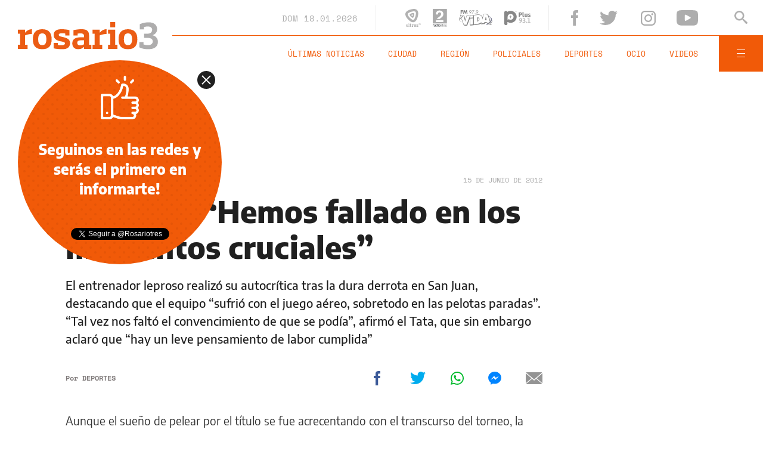

--- FILE ---
content_type: text/html;charset=UTF-8
request_url: https://www.rosario3.com/ajax/nota-finales.html?category=&keywords=&seccion=noticias
body_size: 22674
content:
<section id="segui-leyendo" data-nlsize="100"> 
			<p class="section-title font-900 uppercase">Seguí leyendo</p>
			<div class="flex-container align-start justify-between">
				<div class="extra-holder">
					<div class="entry-box big-entry-box fix informaciongeneral FIX  FIX ">
						<article>
							<figure>
								<img data-imgresponsive src="/__export/1559244519095/sites/rosario3/arte/1x1.jpg" data-desktop="/__export/1768776720280/sites/rosario3/img/2026/01/18/polideportivo.jpg_320077122.jpg" width='965' height='600' alt='Más de 60.000 personas ya pasaron por las piletas recreativas de los polideportivos de Rosario.' />
									</figure>	
							<div class="entry-data absolute">
								<div class="volanta section">Información General</div>
									<h2 class="title font-900">Más de 60 mil personas ya pasaron por las piletas recreativas de los polideportivos de Rosario</h2>
								<div class="extra-info-holder">
									</div>
							</div>
							<div class="entry-share">
	<a href="#" data-share="facebook" onclick="FRN.share('facebook', 'https://www.rosario3.com/informaciongeneral/mas-de-60-mil-personas-ya-pasaron-por-las-piletas-recreativas-de-los-polideportivos-de-rosario-20260118-0029.html'); return false;" class="fb-share block share-event" title="Compartir la nota en Facebook"></a>
	<a href="#" data-share="twitter" onclick="FRN.share('twitter', 'https://www.rosario3.com/informaciongeneral/mas-de-60-mil-personas-ya-pasaron-por-las-piletas-recreativas-de-los-polideportivos-de-rosario-20260118-0029.html', 'Más de 60 mil personas ya pasaron por las piletas recreativas de los polideportivos de Rosario'); return false;" class="tw-share block share-event" title="Compartir la nota en Twitter"></a>
	<a href="#" data-share="whatsapp" onclick="FRN.share('whatsapp', 'https://www.rosario3.com/informaciongeneral/mas-de-60-mil-personas-ya-pasaron-por-las-piletas-recreativas-de-los-polideportivos-de-rosario-20260118-0029.html', 'Más de 60 mil personas ya pasaron por las piletas recreativas de los polideportivos de Rosario'); return false;" class="wsp-share block share-event" title="Compartir la nota en Whatsapp"></a>
</div><a class="cover-link" href="/informaciongeneral/mas-de-60-mil-personas-ya-pasaron-por-las-piletas-recreativas-de-los-polideportivos-de-rosario-20260118-0029.html" title="Más de 60 mil personas ya pasaron por las piletas recreativas de los polideportivos de Rosario"></a>
						</article>
					</div>
					
					<div class="banner-box">
						<amp-ad width=970 height=250
				                    type="doubleclick"
				                    data-slot="/1008059/R3_D_News_Middle_02"
				                    data-multi-size="970x250,970x90,728x90"
				                    data-multi-size-validation="false"
				                    json='{"targeting":{"tags": "", "seccion": "noticias", "categoria": ""}}'>
				                </amp-ad>
					</div>
				</div>	
				<div class="modulo-clima">
	<p class="mod-title font-700 uppercase">Rosario Ahora</p>
	<div class="clima-ahora flex-container align-start">
		<figure>
			<img src="" alt="#">
		</figure>
		<div class="clima-ahora-data">
			<p class="font-700"><span class="temperatura">-</span>°</p>
			<p class="font-700 caption">-</p>
		</div>
	</div>
	<div class="pronostico-hoy flex-container align-center">
		<figure>
			<img src="" alt="#">
		</figure>
		<div class="pronostico-data">
			<p class="font-900 uppercase">Pronóstico de hoy</p>
			<div class="min-max">
				<p class="font-700">Min:<span class="font-700 minima">-</span>° Max:<span class="font-700 maxima">-</span>°</p>
			</div>
			<div class="clima-desc caption">-</div>
		</div>
	</div>
	<div class="pronostico-horas">
		<div class="por-hora hora1 flex-container align-center justify-between">
			<div class="hora-pronostico font-900"></div>
			<figure>
				<img src="" alt="#">
			</figure>
			<p class="font-700 temperatura"></p>
		</div>
		<div class="por-hora hora2 flex-container align-center justify-between">
			<div class="hora-pronostico font-900"></div>
			<figure>
				<img src="" alt="#">
			</figure>
			<p class="font-700 temperatura"></p>
		</div>
		<div class="por-hora hora3 flex-container align-center justify-between">
			<div class="hora-pronostico font-900"></div>
			<figure>
				<img src="" alt="#">
			</figure>
			<p class="font-700 temperatura"></p>
		</div>
		<div class="por-hora hora4 flex-container align-center justify-between">
			<div class="hora-pronostico font-900"></div>
			<figure>
				<img src="" alt="#">
			</figure>
			<p class="font-700 temperatura"></p>
		</div>
	</div>
	<div class="pronostico-extendido">
		<a href="/clima/" class="font-700 uppercase" title="Ver pronóstico extendido">Ver pronóstico extendido</a>
	</div>
	<div class="actualizacion-clima">Actualizado a las <span>-</span>hs</div>
</div></div>
		</section>
		<section id="last-entrys">
			<div class="inner-container inner-4-entrys-container">
				<div class="grid-container grid-4-entrys">
	<div class="entry-box  fix deportes FIX  FIX ">
	<article>
		<figure>
			<div class="volanta">Copa Argentina</div>
					<img data-imgresponsive src="/__export/1559244519095/sites/rosario3/arte/1x1.jpg" data-desktop="/__export/1768782767957/sites/rosario3/img/2026/01/18/ind_rivadavia.jpg_1793590274.jpg" width='272' height='153' alt='º' />
					<div class="extra-info-holder">
						<div class="multi-icon">
		<svg class="svg-galeria" xmlns="http://www.w3.org/2000/svg" viewBox="0 0 100 58.6"><style type="text/css">.st0{fill:#FFFFFF;}</style><rect x="88.1" y="5.9" class="st0" width="11.9" height="46.9"></rect><rect y="5.9" class="st0" width="11.9" height="46.9"></rect><path class="st0" d="M17.8 58.6h64.5V51L61.7 30.5 44.1 48.1 32.4 36.4 17.8 51V58.6zM17.8 58.6"></path><path class="st0" d="M44.1 23.4c1.6 0 2.9-1.3 2.9-2.9 0-1.6-1.3-2.9-2.9-2.9s-2.9 1.3-2.9 2.9C41.2 22.1 42.5 23.4 44.1 23.4L44.1 23.4zM44.1 23.4"></path><path class="st0" d="M17.8 42.7l14.6-14.6 11.7 11.7 17.6-17.6 20.5 20.5V0H17.8V42.7zM44.1 11.7c4.8 0 8.8 3.9 8.8 8.8 0 4.8-3.9 8.8-8.8 8.8s-8.8-3.9-8.8-8.8C35.4 15.7 39.3 11.7 44.1 11.7L44.1 11.7zM44.1 11.7"></path></svg>
	</div>
</div>
				</figure>	
		<div class="entry-data ">
			<h2 class="title font-900">Se puso en marcha la Copa Argentina: el campeón inició su defensa con el pie derecho</h2>
			
			</div>
		<div class="entry-share">
	<a href="#" data-share="facebook" onclick="FRN.share('facebook', 'https://www.rosario3.com/deportes/copa-argentina-independiente-rivadavia-y-estudiantes-de-buenos-aires-abren-la-competencia-20260118-0014.html'); return false;" class="fb-share block share-event" title="Compartir la nota en Facebook"></a>
	<a href="#" data-share="twitter" onclick="FRN.share('twitter', 'https://www.rosario3.com/deportes/copa-argentina-independiente-rivadavia-y-estudiantes-de-buenos-aires-abren-la-competencia-20260118-0014.html', 'Se puso en marcha la Copa Argentina: el campeón inició su defensa con el pie derecho'); return false;" class="tw-share block share-event" title="Compartir la nota en Twitter"></a>
	<a href="#" data-share="whatsapp" onclick="FRN.share('whatsapp', 'https://www.rosario3.com/deportes/copa-argentina-independiente-rivadavia-y-estudiantes-de-buenos-aires-abren-la-competencia-20260118-0014.html', 'Se puso en marcha la Copa Argentina: el campeón inició su defensa con el pie derecho'); return false;" class="wsp-share block share-event" title="Compartir la nota en Whatsapp"></a>
</div><a class="cover-link" href="/deportes/copa-argentina-independiente-rivadavia-y-estudiantes-de-buenos-aires-abren-la-competencia-20260118-0014.html" title="Se puso en marcha la Copa Argentina: el campeón inició su defensa con el pie derecho"></a>
	</article>
</div><div class="entry-box  fix deportes FIX  FIX ">
	<article>
		<figure>
			<div class="volanta section">Deportes</div>
					<img data-imgresponsive src="/__export/1559244519095/sites/rosario3/arte/1x1.jpg" data-desktop="/__export/1768774334779/sites/rosario3/img/2026/01/18/fifamundial.jpg_497251308.jpg" width='272' height='153' alt='El Mundial 2026 se disputará en Estados Unidos, México y Canadá.' />
					<div class="extra-info-holder">
						</div>
				</figure>	
		<div class="entry-data ">
			<h2 class="title font-900">Una sudamericana y otra europea: cuáles son las selecciones que se enfrentarán en el partido más demandado del Mundial 2026</h2>
			
			</div>
		<div class="entry-share">
	<a href="#" data-share="facebook" onclick="FRN.share('facebook', 'https://www.rosario3.com/deportes/una-sudamericana-y-otra-europea-cuales-son-las-selecciones-que-se-enfrentaran-en-el-partido-mas-demandado-del-mundial-2026-20260118-0027.html'); return false;" class="fb-share block share-event" title="Compartir la nota en Facebook"></a>
	<a href="#" data-share="twitter" onclick="FRN.share('twitter', 'https://www.rosario3.com/deportes/una-sudamericana-y-otra-europea-cuales-son-las-selecciones-que-se-enfrentaran-en-el-partido-mas-demandado-del-mundial-2026-20260118-0027.html', 'Una sudamericana y otra europea: cuáles son las selecciones que se enfrentarán en el partido más demandado del Mundial 2026'); return false;" class="tw-share block share-event" title="Compartir la nota en Twitter"></a>
	<a href="#" data-share="whatsapp" onclick="FRN.share('whatsapp', 'https://www.rosario3.com/deportes/una-sudamericana-y-otra-europea-cuales-son-las-selecciones-que-se-enfrentaran-en-el-partido-mas-demandado-del-mundial-2026-20260118-0027.html', 'Una sudamericana y otra europea: cuáles son las selecciones que se enfrentarán en el partido más demandado del Mundial 2026'); return false;" class="wsp-share block share-event" title="Compartir la nota en Whatsapp"></a>
</div><a class="cover-link" href="/deportes/una-sudamericana-y-otra-europea-cuales-son-las-selecciones-que-se-enfrentaran-en-el-partido-mas-demandado-del-mundial-2026-20260118-0027.html" title="Una sudamericana y otra europea: cuáles son las selecciones que se enfrentarán en el partido más demandado del Mundial 2026"></a>
	</article>
</div><div class="entry-box  fix informaciongeneral FIX  FIX ">
	<article>
		<figure>
			<div class="volanta section">Información General</div>
					<img data-imgresponsive src="/__export/1559244519095/sites/rosario3/arte/1x1.jpg" data-desktop="/__export/1768773918619/sites/rosario3/img/2026/01/18/bomberos_voluntarios.jpg_1875471641.jpg" width='272' height='153' alt='Dos nuevos equipos de respiración autónoma para intervenciones extremas.' />
					<div class="extra-info-holder">
						</div>
				</figure>	
		<div class="entry-data ">
			<h2 class="title font-900">Bomberos Voluntarios sumaron equipamiento vital y destacaron la ayuda de la población</h2>
			
			</div>
		<div class="entry-share">
	<a href="#" data-share="facebook" onclick="FRN.share('facebook', 'https://www.rosario3.com/informaciongeneral/bomberos-voluntarios-sumaron-equipamiento-vital-y-destacaron-la-ayuda-de-la-poblacion-20260118-0026.html'); return false;" class="fb-share block share-event" title="Compartir la nota en Facebook"></a>
	<a href="#" data-share="twitter" onclick="FRN.share('twitter', 'https://www.rosario3.com/informaciongeneral/bomberos-voluntarios-sumaron-equipamiento-vital-y-destacaron-la-ayuda-de-la-poblacion-20260118-0026.html', 'Bomberos Voluntarios sumaron equipamiento vital y destacaron la ayuda de la población'); return false;" class="tw-share block share-event" title="Compartir la nota en Twitter"></a>
	<a href="#" data-share="whatsapp" onclick="FRN.share('whatsapp', 'https://www.rosario3.com/informaciongeneral/bomberos-voluntarios-sumaron-equipamiento-vital-y-destacaron-la-ayuda-de-la-poblacion-20260118-0026.html', 'Bomberos Voluntarios sumaron equipamiento vital y destacaron la ayuda de la población'); return false;" class="wsp-share block share-event" title="Compartir la nota en Whatsapp"></a>
</div><a class="cover-link" href="/informaciongeneral/bomberos-voluntarios-sumaron-equipamiento-vital-y-destacaron-la-ayuda-de-la-poblacion-20260118-0026.html" title="Bomberos Voluntarios sumaron equipamiento vital y destacaron la ayuda de la población"></a>
	</article>
</div><div class="entry-box  fix informaciongeneral FIX  FIX ">
	<article>
		<figure>
			<div class="volanta section">Información General</div>
					<img data-imgresponsive src="/__export/1559244519095/sites/rosario3/arte/1x1.jpg" data-desktop="/__export/1768768085017/sites/rosario3/img/2026/01/18/pinamar.jpg_497251308.jpg" width='272' height='153' alt='La Municipalidad de Pinamar endureció las multas y sanciones para conductores que realicen maniobras imprudentes.' />
					<div class="extra-info-holder">
						</div>
				</figure>	
		<div class="entry-data ">
			<h2 class="title font-900">Pinamar: tras el caso del niño de 8 años que fue atropellado, endurecieron las multas y sanciones para conductores</h2>
			
			</div>
		<div class="entry-share">
	<a href="#" data-share="facebook" onclick="FRN.share('facebook', 'https://www.rosario3.com/informaciongeneral/pinamar-tras-el-caso-del-nino-de-8-anos-que-fue-atropellado-endurecieron-las-multas-y-sanciones-para-conductores-20260118-0023.html'); return false;" class="fb-share block share-event" title="Compartir la nota en Facebook"></a>
	<a href="#" data-share="twitter" onclick="FRN.share('twitter', 'https://www.rosario3.com/informaciongeneral/pinamar-tras-el-caso-del-nino-de-8-anos-que-fue-atropellado-endurecieron-las-multas-y-sanciones-para-conductores-20260118-0023.html', 'Pinamar: tras el caso del niño de 8 años que fue atropellado, endurecieron las multas y sanciones para conductores'); return false;" class="tw-share block share-event" title="Compartir la nota en Twitter"></a>
	<a href="#" data-share="whatsapp" onclick="FRN.share('whatsapp', 'https://www.rosario3.com/informaciongeneral/pinamar-tras-el-caso-del-nino-de-8-anos-que-fue-atropellado-endurecieron-las-multas-y-sanciones-para-conductores-20260118-0023.html', 'Pinamar: tras el caso del niño de 8 años que fue atropellado, endurecieron las multas y sanciones para conductores'); return false;" class="wsp-share block share-event" title="Compartir la nota en Whatsapp"></a>
</div><a class="cover-link" href="/informaciongeneral/pinamar-tras-el-caso-del-nino-de-8-anos-que-fue-atropellado-endurecieron-las-multas-y-sanciones-para-conductores-20260118-0023.html" title="Pinamar: tras el caso del niño de 8 años que fue atropellado, endurecieron las multas y sanciones para conductores"></a>
	</article>
</div><div class="entry-box  fix deportes FIX  FIX ">
	<article>
		<figure>
			<div class="volanta section">Deportes</div>
					<img data-imgresponsive src="/__export/1559244519095/sites/rosario3/arte/1x1.jpg" data-desktop="/__export/1768768388655/sites/rosario3/img/2026/01/18/messi_inter.jpg_1706133763.jpg" width='272' height='153' alt='Leo disfruta con De Paul y sus compañeros. Sabe que este año será histórico.' />
					<div class="extra-info-holder">
						</div>
				</figure>	
		<div class="entry-data ">
			<h2 class="title font-900">Messi comenzó a entrenar en el año del Mundial e Inter Miami prepara gira en Sudamérica</h2>
			
			</div>
		<div class="entry-share">
	<a href="#" data-share="facebook" onclick="FRN.share('facebook', 'https://www.rosario3.com/deportes/messi-comenzo-a-entrenar-en-el-ano-del-mundial-e-inter-miami-prepara-gira-en-sudamerica-20260118-0024.html'); return false;" class="fb-share block share-event" title="Compartir la nota en Facebook"></a>
	<a href="#" data-share="twitter" onclick="FRN.share('twitter', 'https://www.rosario3.com/deportes/messi-comenzo-a-entrenar-en-el-ano-del-mundial-e-inter-miami-prepara-gira-en-sudamerica-20260118-0024.html', 'Messi comenzó a entrenar en el año del Mundial e Inter Miami prepara gira en Sudamérica'); return false;" class="tw-share block share-event" title="Compartir la nota en Twitter"></a>
	<a href="#" data-share="whatsapp" onclick="FRN.share('whatsapp', 'https://www.rosario3.com/deportes/messi-comenzo-a-entrenar-en-el-ano-del-mundial-e-inter-miami-prepara-gira-en-sudamerica-20260118-0024.html', 'Messi comenzó a entrenar en el año del Mundial e Inter Miami prepara gira en Sudamérica'); return false;" class="wsp-share block share-event" title="Compartir la nota en Whatsapp"></a>
</div><a class="cover-link" href="/deportes/messi-comenzo-a-entrenar-en-el-ano-del-mundial-e-inter-miami-prepara-gira-en-sudamerica-20260118-0024.html" title="Messi comenzó a entrenar en el año del Mundial e Inter Miami prepara gira en Sudamérica"></a>
	</article>
</div><div class="entry-box  fix informaciongeneral FIX  FIX ">
	<article>
		<figure>
			<div class="volanta section">Información General</div>
					<img data-imgresponsive src="/__export/1559244519095/sites/rosario3/arte/1x1.jpg" data-desktop="/__export/1768763636419/sites/rosario3/img/2026/01/18/incendiochile.jpg_497251308.jpg" width='272' height='153' alt='Al menos 16 muertos y más de 50 mil evacuados por incendios fuera de control en el sur de Chile.' />
					<div class="extra-info-holder">
						</div>
				</figure>	
		<div class="entry-data ">
			<h2 class="title font-900">Al menos 16 muertos y más de 50 mil evacuados por incendios fuera de control en el sur de Chile</h2>
			
			</div>
		<div class="entry-share">
	<a href="#" data-share="facebook" onclick="FRN.share('facebook', 'https://www.rosario3.com/informaciongeneral/al-menos-16-muertos-y-mas-de-50-mil-evacuados-por-incendios-fuera-de-control-en-el-sur-de-chile-20260118-0021.html'); return false;" class="fb-share block share-event" title="Compartir la nota en Facebook"></a>
	<a href="#" data-share="twitter" onclick="FRN.share('twitter', 'https://www.rosario3.com/informaciongeneral/al-menos-16-muertos-y-mas-de-50-mil-evacuados-por-incendios-fuera-de-control-en-el-sur-de-chile-20260118-0021.html', 'Al menos 16 muertos y más de 50 mil evacuados por incendios fuera de control en el sur de Chile'); return false;" class="tw-share block share-event" title="Compartir la nota en Twitter"></a>
	<a href="#" data-share="whatsapp" onclick="FRN.share('whatsapp', 'https://www.rosario3.com/informaciongeneral/al-menos-16-muertos-y-mas-de-50-mil-evacuados-por-incendios-fuera-de-control-en-el-sur-de-chile-20260118-0021.html', 'Al menos 16 muertos y más de 50 mil evacuados por incendios fuera de control en el sur de Chile'); return false;" class="wsp-share block share-event" title="Compartir la nota en Whatsapp"></a>
</div><a class="cover-link" href="/informaciongeneral/al-menos-16-muertos-y-mas-de-50-mil-evacuados-por-incendios-fuera-de-control-en-el-sur-de-chile-20260118-0021.html" title="Al menos 16 muertos y más de 50 mil evacuados por incendios fuera de control en el sur de Chile"></a>
	</article>
</div><div class="entry-box  fix informaciongeneral FIX  FIX ">
	<article>
		<figure>
			<div class="volanta section">Información General</div>
					<img data-imgresponsive src="/__export/1559244519095/sites/rosario3/arte/1x1.jpg" data-desktop="/__export/1768760483480/sites/rosario3/img/2026/01/18/paletas_1_version1768760482986.jpg_273324957.jpg" width='272' height='153' alt='El Gobierno provincial presentó las nuevas paletas durante una conferencia de prensa en la Unidad Penitenciaria N°2 de Las Flores.' />
					<div class="extra-info-holder">
						</div>
				</figure>	
		<div class="entry-data ">
			<h2 class="title font-900">Con dinero decomisado al delito, la Provincia adquirió 20 paletas detectoras de metales para el Servicio Penitenciario</h2>
			
			</div>
		<div class="entry-share">
	<a href="#" data-share="facebook" onclick="FRN.share('facebook', 'https://www.rosario3.com/informaciongeneral/con-dinero-decomisado-al-delito-la-provincia-adquirio-20-paletas-detectoras-de-metales-para-el-servicio-penitenciario-20260118-0020.html'); return false;" class="fb-share block share-event" title="Compartir la nota en Facebook"></a>
	<a href="#" data-share="twitter" onclick="FRN.share('twitter', 'https://www.rosario3.com/informaciongeneral/con-dinero-decomisado-al-delito-la-provincia-adquirio-20-paletas-detectoras-de-metales-para-el-servicio-penitenciario-20260118-0020.html', 'Con dinero decomisado al delito, la Provincia adquirió 20 paletas detectoras de metales para el Servicio Penitenciario'); return false;" class="tw-share block share-event" title="Compartir la nota en Twitter"></a>
	<a href="#" data-share="whatsapp" onclick="FRN.share('whatsapp', 'https://www.rosario3.com/informaciongeneral/con-dinero-decomisado-al-delito-la-provincia-adquirio-20-paletas-detectoras-de-metales-para-el-servicio-penitenciario-20260118-0020.html', 'Con dinero decomisado al delito, la Provincia adquirió 20 paletas detectoras de metales para el Servicio Penitenciario'); return false;" class="wsp-share block share-event" title="Compartir la nota en Whatsapp"></a>
</div><a class="cover-link" href="/informaciongeneral/con-dinero-decomisado-al-delito-la-provincia-adquirio-20-paletas-detectoras-de-metales-para-el-servicio-penitenciario-20260118-0020.html" title="Con dinero decomisado al delito, la Provincia adquirió 20 paletas detectoras de metales para el Servicio Penitenciario"></a>
	</article>
</div><div class="entry-box  fix informaciongeneral FIX  FIX ">
	<article>
		<figure>
			<div class="volanta section">Información General</div>
					<img data-imgresponsive src="/__export/1559244519095/sites/rosario3/arte/1x1.jpg" data-desktop="/__export/1768758161695/sites/rosario3/img/2026/01/18/nobelpaz.jpg_497251308.jpg" width='272' height='153' alt='El Comité Noruego del Nobel aclaró que el Premio de la Paz es "inseparable" de quien lo recibe.' />
					<div class="extra-info-holder">
						</div>
				</figure>	
		<div class="entry-data ">
			<h2 class="title font-900">El Comité Noruego del Nobel aclaró que el Premio de la Paz es "inseparable" de quien lo recibe</h2>
			
			</div>
		<div class="entry-share">
	<a href="#" data-share="facebook" onclick="FRN.share('facebook', 'https://www.rosario3.com/informaciongeneral/el-comite-noruego-del-nobel-aclaro-que-el-premio-de-la-paz-es-inseparable-de-quien-lo-recibe-20260118-0017.html'); return false;" class="fb-share block share-event" title="Compartir la nota en Facebook"></a>
	<a href="#" data-share="twitter" onclick="FRN.share('twitter', 'https://www.rosario3.com/informaciongeneral/el-comite-noruego-del-nobel-aclaro-que-el-premio-de-la-paz-es-inseparable-de-quien-lo-recibe-20260118-0017.html', 'El Comité Noruego del Nobel aclaró que el Premio de la Paz es &quot;inseparable&quot; de quien lo recibe'); return false;" class="tw-share block share-event" title="Compartir la nota en Twitter"></a>
	<a href="#" data-share="whatsapp" onclick="FRN.share('whatsapp', 'https://www.rosario3.com/informaciongeneral/el-comite-noruego-del-nobel-aclaro-que-el-premio-de-la-paz-es-inseparable-de-quien-lo-recibe-20260118-0017.html', 'El Comité Noruego del Nobel aclaró que el Premio de la Paz es &quot;inseparable&quot; de quien lo recibe'); return false;" class="wsp-share block share-event" title="Compartir la nota en Whatsapp"></a>
</div><a class="cover-link" href="/informaciongeneral/el-comite-noruego-del-nobel-aclaro-que-el-premio-de-la-paz-es-inseparable-de-quien-lo-recibe-20260118-0017.html" title="El Comité Noruego del Nobel aclaró que el Premio de la Paz es &quot;inseparable&quot; de quien lo recibe"></a>
	</article>
</div><div class="entry-box  fix policiales FIX  FIX ">
	<article>
		<figure>
			<div class="volanta section">Policiales</div>
					<img data-imgresponsive src="/__export/1559244519095/sites/rosario3/arte/1x1.jpg" data-desktop="/__export/1768758840793/sites/rosario3/img/2026/01/18/comisaria_19.jpg_1534129506.jpg" width='272' height='153' alt='El agresor se entregó en la comisaría 19.' />
					<div class="extra-info-holder">
						</div>
				</figure>	
		<div class="entry-data ">
			<h2 class="title font-900">Era buscado por intento de femicidio y se entregó en la comisaría 19</h2>
			
			</div>
		<div class="entry-share">
	<a href="#" data-share="facebook" onclick="FRN.share('facebook', 'https://www.rosario3.com/policiales/era-buscado-por-intento-de-femicidio-y-se-entrego-en-la-comisaria-19-20260118-0018.html'); return false;" class="fb-share block share-event" title="Compartir la nota en Facebook"></a>
	<a href="#" data-share="twitter" onclick="FRN.share('twitter', 'https://www.rosario3.com/policiales/era-buscado-por-intento-de-femicidio-y-se-entrego-en-la-comisaria-19-20260118-0018.html', 'Era buscado por intento de femicidio y se entregó en la comisaría 19'); return false;" class="tw-share block share-event" title="Compartir la nota en Twitter"></a>
	<a href="#" data-share="whatsapp" onclick="FRN.share('whatsapp', 'https://www.rosario3.com/policiales/era-buscado-por-intento-de-femicidio-y-se-entrego-en-la-comisaria-19-20260118-0018.html', 'Era buscado por intento de femicidio y se entregó en la comisaría 19'); return false;" class="wsp-share block share-event" title="Compartir la nota en Whatsapp"></a>
</div><a class="cover-link" href="/policiales/era-buscado-por-intento-de-femicidio-y-se-entrego-en-la-comisaria-19-20260118-0018.html" title="Era buscado por intento de femicidio y se entregó en la comisaría 19"></a>
	</article>
</div><div class="entry-box  fix ocio FIX  FIX ">
	<article>
		<figure>
			<div class="volanta section">Ocio</div>
					<img data-imgresponsive src="/__export/1559244519095/sites/rosario3/arte/1x1.jpg" data-desktop="/__export/1768757894016/sites/rosario3/img/2024/04/14/mirtha_legrand.jpg_693763943.jpg" width='272' height='153' alt='La Chiqui desea adquirir la vivienda donde pasó su infancia.' />
					<div class="extra-info-holder">
						</div>
				</figure>	
		<div class="entry-data ">
			<h2 class="title font-900">El deseo sin cumplir de Mirtha Legrand: "Algún día estará en mis manos"</h2>
			
			</div>
		<div class="entry-share">
	<a href="#" data-share="facebook" onclick="FRN.share('facebook', 'https://www.rosario3.com/ocio/el-deseo-sin-cumplir-de-mirtha-legrand-algun-dia-estara-en-mis-manos-20260118-0019.html'); return false;" class="fb-share block share-event" title="Compartir la nota en Facebook"></a>
	<a href="#" data-share="twitter" onclick="FRN.share('twitter', 'https://www.rosario3.com/ocio/el-deseo-sin-cumplir-de-mirtha-legrand-algun-dia-estara-en-mis-manos-20260118-0019.html', 'El deseo sin cumplir de Mirtha Legrand: &quot;Algún día estará en mis manos&quot;'); return false;" class="tw-share block share-event" title="Compartir la nota en Twitter"></a>
	<a href="#" data-share="whatsapp" onclick="FRN.share('whatsapp', 'https://www.rosario3.com/ocio/el-deseo-sin-cumplir-de-mirtha-legrand-algun-dia-estara-en-mis-manos-20260118-0019.html', 'El deseo sin cumplir de Mirtha Legrand: &quot;Algún día estará en mis manos&quot;'); return false;" class="wsp-share block share-event" title="Compartir la nota en Whatsapp"></a>
</div><a class="cover-link" href="/ocio/el-deseo-sin-cumplir-de-mirtha-legrand-algun-dia-estara-en-mis-manos-20260118-0019.html" title="El deseo sin cumplir de Mirtha Legrand: &quot;Algún día estará en mis manos&quot;"></a>
	</article>
</div><div class="entry-box  fix policiales FIX  FIX ">
	<article>
		<figure>
			<div class="volanta section">Policiales</div>
					<img data-imgresponsive src="/__export/1559244519095/sites/rosario3/arte/1x1.jpg" data-desktop="/__export/1768755593801/sites/rosario3/img/2026/01/18/cerrito_esmeralda_version1768755593274.jpg_671134812.jpg" width='272' height='153' alt='La intersección de Cerrito y Esmeralda.' />
					<div class="extra-info-holder">
						</div>
				</figure>	
		<div class="entry-data ">
			<h2 class="title font-900">Ataque en República de la Sexta: un hombre fue baleado en la cabeza</h2>
			
			</div>
		<div class="entry-share">
	<a href="#" data-share="facebook" onclick="FRN.share('facebook', 'https://www.rosario3.com/policiales/ataque-en-republica-de-la-sexta-un-hombre-fue-baleado-en-la-cabeza-20260118-0016.html'); return false;" class="fb-share block share-event" title="Compartir la nota en Facebook"></a>
	<a href="#" data-share="twitter" onclick="FRN.share('twitter', 'https://www.rosario3.com/policiales/ataque-en-republica-de-la-sexta-un-hombre-fue-baleado-en-la-cabeza-20260118-0016.html', 'Ataque en República de la Sexta: un hombre fue baleado en la cabeza'); return false;" class="tw-share block share-event" title="Compartir la nota en Twitter"></a>
	<a href="#" data-share="whatsapp" onclick="FRN.share('whatsapp', 'https://www.rosario3.com/policiales/ataque-en-republica-de-la-sexta-un-hombre-fue-baleado-en-la-cabeza-20260118-0016.html', 'Ataque en República de la Sexta: un hombre fue baleado en la cabeza'); return false;" class="wsp-share block share-event" title="Compartir la nota en Whatsapp"></a>
</div><a class="cover-link" href="/policiales/ataque-en-republica-de-la-sexta-un-hombre-fue-baleado-en-la-cabeza-20260118-0016.html" title="Ataque en República de la Sexta: un hombre fue baleado en la cabeza"></a>
	</article>
</div><div class="entry-box  fix policiales FIX  FIX ">
	<article>
		<figure>
			<div class="volanta section">Policiales</div>
					<img data-imgresponsive src="/__export/1559244519095/sites/rosario3/arte/1x1.jpg" data-desktop="/__export/1768754821911/sites/rosario3/img/2026/01/18/policrinico_eva_perxn_5.jpg_989868220.jpg" width='272' height='153' alt='El herido fue trasladado de urgencia al Hospital Eva Perón.' />
					<div class="extra-info-holder">
						</div>
				</figure>	
		<div class="entry-data ">
			<h2 class="title font-900">Una mujer fue asesinada y un hombre está grave tras un ataque a balazos en Empalme Graneros</h2>
			
			</div>
		<div class="entry-share">
	<a href="#" data-share="facebook" onclick="FRN.share('facebook', 'https://www.rosario3.com/policiales/una-mujer-fue-asesinada-y-un-hombre-esta-grave-tras-un-ataque-a-balazos-en-empalme-graneros-20260118-0015.html'); return false;" class="fb-share block share-event" title="Compartir la nota en Facebook"></a>
	<a href="#" data-share="twitter" onclick="FRN.share('twitter', 'https://www.rosario3.com/policiales/una-mujer-fue-asesinada-y-un-hombre-esta-grave-tras-un-ataque-a-balazos-en-empalme-graneros-20260118-0015.html', 'Una mujer fue asesinada y un hombre está grave tras un ataque a balazos en Empalme Graneros'); return false;" class="tw-share block share-event" title="Compartir la nota en Twitter"></a>
	<a href="#" data-share="whatsapp" onclick="FRN.share('whatsapp', 'https://www.rosario3.com/policiales/una-mujer-fue-asesinada-y-un-hombre-esta-grave-tras-un-ataque-a-balazos-en-empalme-graneros-20260118-0015.html', 'Una mujer fue asesinada y un hombre está grave tras un ataque a balazos en Empalme Graneros'); return false;" class="wsp-share block share-event" title="Compartir la nota en Whatsapp"></a>
</div><a class="cover-link" href="/policiales/una-mujer-fue-asesinada-y-un-hombre-esta-grave-tras-un-ataque-a-balazos-en-empalme-graneros-20260118-0015.html" title="Una mujer fue asesinada y un hombre está grave tras un ataque a balazos en Empalme Graneros"></a>
	</article>
</div><div class="banner-box">
							<amp-ad width=970 height=250
					                    type="doubleclick"
					                    data-slot="/1008059/R3_D_News_Middle_02"
					                    data-multi-size="970x250,970x90,728x90"
					                    data-multi-size-validation="false"
					                    json='{"targeting":{"tags": "", "seccion": "noticias", "categoria": ""}}'>
					                </amp-ad>
						</div>
					<div class="entry-box  fix informaciongeneral FIX  FIX ">
	<article>
		<figure>
			<div class="volanta section">Información General</div>
					<img data-imgresponsive src="/__export/1559244519095/sites/rosario3/arte/1x1.jpg" data-desktop="/__export/1768745434633/sites/rosario3/img/2026/01/18/mar_del_plata_version1768745434125.jpg_273324957.jpg" width='272' height='153' alt='Una postal aérea de la ciudad de Mal del Plata.' />
					<div class="extra-info-holder">
						</div>
				</figure>	
		<div class="entry-data ">
			<h2 class="title font-900">Mapa turístico argentino 2026: un verano marcado por el gasto medido y la oportunidad</h2>
			
			</div>
		<div class="entry-share">
	<a href="#" data-share="facebook" onclick="FRN.share('facebook', 'https://www.rosario3.com/informaciongeneral/mapa-turistico-argentino-2026-un-verano-marcado-por-el-gasto-medido-y-la-oportunidad-20260118-0006.html'); return false;" class="fb-share block share-event" title="Compartir la nota en Facebook"></a>
	<a href="#" data-share="twitter" onclick="FRN.share('twitter', 'https://www.rosario3.com/informaciongeneral/mapa-turistico-argentino-2026-un-verano-marcado-por-el-gasto-medido-y-la-oportunidad-20260118-0006.html', 'Mapa turístico argentino 2026: un verano marcado por el gasto medido y la oportunidad'); return false;" class="tw-share block share-event" title="Compartir la nota en Twitter"></a>
	<a href="#" data-share="whatsapp" onclick="FRN.share('whatsapp', 'https://www.rosario3.com/informaciongeneral/mapa-turistico-argentino-2026-un-verano-marcado-por-el-gasto-medido-y-la-oportunidad-20260118-0006.html', 'Mapa turístico argentino 2026: un verano marcado por el gasto medido y la oportunidad'); return false;" class="wsp-share block share-event" title="Compartir la nota en Whatsapp"></a>
</div><a class="cover-link" href="/informaciongeneral/mapa-turistico-argentino-2026-un-verano-marcado-por-el-gasto-medido-y-la-oportunidad-20260118-0006.html" title="Mapa turístico argentino 2026: un verano marcado por el gasto medido y la oportunidad"></a>
	</article>
</div><div class="entry-box  fix informaciongeneral FIX  FIX ">
	<article>
		<figure>
			<div class="volanta section">Información General</div>
					<img data-imgresponsive src="/__export/1559244519095/sites/rosario3/arte/1x1.jpg" data-desktop="/__export/1768751198758/sites/rosario3/img/2026/01/18/fernando_baez_sosa.jpg_1534129484.jpg" width='272' height='153' alt='Fernando Báez Sosa fue asesinado el 18 de enero de 2022.' />
					<div class="extra-info-holder">
						</div>
				</figure>	
		<div class="entry-data ">
			<h2 class="title font-900">Emoción y reclamo: el mensaje de la mamá de Fernando Báez Sosa al cumplirse seis años del asesinato</h2>
			
			</div>
		<div class="entry-share">
	<a href="#" data-share="facebook" onclick="FRN.share('facebook', 'https://www.rosario3.com/informaciongeneral/emocion-y-reclamo-el-mensaje-de-la-mama-de-fernando-baez-sosa-al-cumplirse-seis-anos-del-asesinato-20260118-0013.html'); return false;" class="fb-share block share-event" title="Compartir la nota en Facebook"></a>
	<a href="#" data-share="twitter" onclick="FRN.share('twitter', 'https://www.rosario3.com/informaciongeneral/emocion-y-reclamo-el-mensaje-de-la-mama-de-fernando-baez-sosa-al-cumplirse-seis-anos-del-asesinato-20260118-0013.html', 'Emoción y reclamo: el mensaje de la mamá de Fernando Báez Sosa al cumplirse seis años del asesinato'); return false;" class="tw-share block share-event" title="Compartir la nota en Twitter"></a>
	<a href="#" data-share="whatsapp" onclick="FRN.share('whatsapp', 'https://www.rosario3.com/informaciongeneral/emocion-y-reclamo-el-mensaje-de-la-mama-de-fernando-baez-sosa-al-cumplirse-seis-anos-del-asesinato-20260118-0013.html', 'Emoción y reclamo: el mensaje de la mamá de Fernando Báez Sosa al cumplirse seis años del asesinato'); return false;" class="wsp-share block share-event" title="Compartir la nota en Whatsapp"></a>
</div><a class="cover-link" href="/informaciongeneral/emocion-y-reclamo-el-mensaje-de-la-mama-de-fernando-baez-sosa-al-cumplirse-seis-anos-del-asesinato-20260118-0013.html" title="Emoción y reclamo: el mensaje de la mamá de Fernando Báez Sosa al cumplirse seis años del asesinato"></a>
	</article>
</div><div class="entry-box  fix ocio FIX  FIX ">
	<article>
		<figure>
			<div class="volanta section">Ocio</div>
					<img data-imgresponsive src="/__export/1559244519095/sites/rosario3/arte/1x1.jpg" data-desktop="/__export/1768749597488/sites/rosario3/img/2025/06/26/melody_luz.jpg_1534129484.jpg" width='272' height='153' alt='La bailarina apuntó contra su suegra' />
					<div class="extra-info-holder">
						</div>
				</figure>	
		<div class="entry-data ">
			<h2 class="title font-900">Melody Luz reveló la razón por la que su hija Venezia no tiene vínculo con Mariana Nannis: "Me dejó sin techo"</h2>
			
			</div>
		<div class="entry-share">
	<a href="#" data-share="facebook" onclick="FRN.share('facebook', 'https://www.rosario3.com/ocio/melody-luz-revelo-la-razon-por-la-que-su-hija-venezia-no-tiene-vinculo-con-mariana-nannis-me-dejo-sin-techo-20260118-0010.html'); return false;" class="fb-share block share-event" title="Compartir la nota en Facebook"></a>
	<a href="#" data-share="twitter" onclick="FRN.share('twitter', 'https://www.rosario3.com/ocio/melody-luz-revelo-la-razon-por-la-que-su-hija-venezia-no-tiene-vinculo-con-mariana-nannis-me-dejo-sin-techo-20260118-0010.html', 'Melody Luz reveló la razón por la que su hija Venezia no tiene vínculo con Mariana Nannis: &quot;Me dejó sin techo&quot;'); return false;" class="tw-share block share-event" title="Compartir la nota en Twitter"></a>
	<a href="#" data-share="whatsapp" onclick="FRN.share('whatsapp', 'https://www.rosario3.com/ocio/melody-luz-revelo-la-razon-por-la-que-su-hija-venezia-no-tiene-vinculo-con-mariana-nannis-me-dejo-sin-techo-20260118-0010.html', 'Melody Luz reveló la razón por la que su hija Venezia no tiene vínculo con Mariana Nannis: &quot;Me dejó sin techo&quot;'); return false;" class="wsp-share block share-event" title="Compartir la nota en Whatsapp"></a>
</div><a class="cover-link" href="/ocio/melody-luz-revelo-la-razon-por-la-que-su-hija-venezia-no-tiene-vinculo-con-mariana-nannis-me-dejo-sin-techo-20260118-0010.html" title="Melody Luz reveló la razón por la que su hija Venezia no tiene vínculo con Mariana Nannis: &quot;Me dejó sin techo&quot;"></a>
	</article>
</div><div class="entry-box  fix informaciongeneral FIX  FIX ">
	<article>
		<figure>
			<div class="volanta section">Información General</div>
					<img data-imgresponsive src="/__export/1559244519095/sites/rosario3/arte/1x1.jpg" data-desktop="/__export/1768750432266/sites/rosario3/img/2026/01/18/iran.jpg_989868198.jpg" width='272' height='153' alt='Ismail Baghaei, portavoz del Ministerio de Exteriores de Irán.' />
					<div class="extra-info-holder">
						</div>
				</figure>	
		<div class="entry-data ">
			<h2 class="title font-900">Argentina declaró como grupo terrorista a la Fuerza Quds: Irán dijo que es "inaceptable" y que "habrá respuesta"</h2>
			
			</div>
		<div class="entry-share">
	<a href="#" data-share="facebook" onclick="FRN.share('facebook', 'https://www.rosario3.com/informaciongeneral/argentina-declaro-como-grupo-terrorista-a-la-fuerza-quds-iran-dijo-que-es-inaceptable-y-que-habra-respuesta-20260118-0012.html'); return false;" class="fb-share block share-event" title="Compartir la nota en Facebook"></a>
	<a href="#" data-share="twitter" onclick="FRN.share('twitter', 'https://www.rosario3.com/informaciongeneral/argentina-declaro-como-grupo-terrorista-a-la-fuerza-quds-iran-dijo-que-es-inaceptable-y-que-habra-respuesta-20260118-0012.html', 'Argentina declaró como grupo terrorista a la Fuerza Quds: Irán dijo que es &quot;inaceptable&quot; y que &quot;habrá respuesta&quot;'); return false;" class="tw-share block share-event" title="Compartir la nota en Twitter"></a>
	<a href="#" data-share="whatsapp" onclick="FRN.share('whatsapp', 'https://www.rosario3.com/informaciongeneral/argentina-declaro-como-grupo-terrorista-a-la-fuerza-quds-iran-dijo-que-es-inaceptable-y-que-habra-respuesta-20260118-0012.html', 'Argentina declaró como grupo terrorista a la Fuerza Quds: Irán dijo que es &quot;inaceptable&quot; y que &quot;habrá respuesta&quot;'); return false;" class="wsp-share block share-event" title="Compartir la nota en Whatsapp"></a>
</div><a class="cover-link" href="/informaciongeneral/argentina-declaro-como-grupo-terrorista-a-la-fuerza-quds-iran-dijo-que-es-inaceptable-y-que-habra-respuesta-20260118-0012.html" title="Argentina declaró como grupo terrorista a la Fuerza Quds: Irán dijo que es &quot;inaceptable&quot; y que &quot;habrá respuesta&quot;"></a>
	</article>
</div><div class="entry-box  fix deportes FIX  FIX ">
	<article>
		<figure>
			<div class="volanta">Fútbol</div>
					<img data-imgresponsive src="/__export/1559244519095/sites/rosario3/arte/1x1.jpg" data-desktop="/__export/1768748068201/sites/rosario3/img/2026/01/18/racing_version1768748067653.jpg_671134812.jpg" width='272' height='153' alt='El plantel de Racing regresa a Buenos Aires.' />
					<div class="extra-info-holder">
						</div>
				</figure>	
		<div class="entry-data ">
			<h2 class="title font-900">Se suspendió el amistoso entre Racing y Universidad de Chile por los incendios forestales en Concepción</h2>
			
			</div>
		<div class="entry-share">
	<a href="#" data-share="facebook" onclick="FRN.share('facebook', 'https://www.rosario3.com/deportes/se-suspendio-el-amistoso-entre-racing-y-universidad-de-chile-por-los-incendios-forestales-en-concepcion-20260118-0011.html'); return false;" class="fb-share block share-event" title="Compartir la nota en Facebook"></a>
	<a href="#" data-share="twitter" onclick="FRN.share('twitter', 'https://www.rosario3.com/deportes/se-suspendio-el-amistoso-entre-racing-y-universidad-de-chile-por-los-incendios-forestales-en-concepcion-20260118-0011.html', 'Se suspendió el amistoso entre Racing y Universidad de Chile por los incendios forestales en Concepción'); return false;" class="tw-share block share-event" title="Compartir la nota en Twitter"></a>
	<a href="#" data-share="whatsapp" onclick="FRN.share('whatsapp', 'https://www.rosario3.com/deportes/se-suspendio-el-amistoso-entre-racing-y-universidad-de-chile-por-los-incendios-forestales-en-concepcion-20260118-0011.html', 'Se suspendió el amistoso entre Racing y Universidad de Chile por los incendios forestales en Concepción'); return false;" class="wsp-share block share-event" title="Compartir la nota en Whatsapp"></a>
</div><a class="cover-link" href="/deportes/se-suspendio-el-amistoso-entre-racing-y-universidad-de-chile-por-los-incendios-forestales-en-concepcion-20260118-0011.html" title="Se suspendió el amistoso entre Racing y Universidad de Chile por los incendios forestales en Concepción"></a>
	</article>
</div><div class="entry-box  fix deportes FIX  FIX ">
	<article>
		<figure>
			<div class="volanta">Tenis</div>
					<img data-imgresponsive src="/__export/1559244519095/sites/rosario3/arte/1x1.jpg" data-desktop="/__export/1768746832105/sites/rosario3/img/2026/01/18/aopen.jpg_989868220.jpg" width='272' height='153' alt='AUSTRALIA AND NEW ZEALAND OUT' />
					<div class="extra-info-holder">
						</div>
				</figure>	
		<div class="entry-data ">
			<h2 class="title font-900">Abierto de Australia: Alcaraz debutó con victoria y hubo buen arranque argentino</h2>
			
			</div>
		<div class="entry-share">
	<a href="#" data-share="facebook" onclick="FRN.share('facebook', 'https://www.rosario3.com/deportes/abierto-de-australia-alcaraz-debuto-con-victoria-y-hubo-buen-arranque-argentino-20260118-0008.html'); return false;" class="fb-share block share-event" title="Compartir la nota en Facebook"></a>
	<a href="#" data-share="twitter" onclick="FRN.share('twitter', 'https://www.rosario3.com/deportes/abierto-de-australia-alcaraz-debuto-con-victoria-y-hubo-buen-arranque-argentino-20260118-0008.html', 'Abierto de Australia: Alcaraz debutó con victoria y hubo buen arranque argentino'); return false;" class="tw-share block share-event" title="Compartir la nota en Twitter"></a>
	<a href="#" data-share="whatsapp" onclick="FRN.share('whatsapp', 'https://www.rosario3.com/deportes/abierto-de-australia-alcaraz-debuto-con-victoria-y-hubo-buen-arranque-argentino-20260118-0008.html', 'Abierto de Australia: Alcaraz debutó con victoria y hubo buen arranque argentino'); return false;" class="wsp-share block share-event" title="Compartir la nota en Whatsapp"></a>
</div><a class="cover-link" href="/deportes/abierto-de-australia-alcaraz-debuto-con-victoria-y-hubo-buen-arranque-argentino-20260118-0008.html" title="Abierto de Australia: Alcaraz debutó con victoria y hubo buen arranque argentino"></a>
	</article>
</div><div class="entry-box  fix informaciongeneral FIX  FIX ">
	<article>
		<figure>
			<div class="volanta section">Información General</div>
					<img data-imgresponsive src="/__export/1559244519095/sites/rosario3/arte/1x1.jpg" data-desktop="/__export/1768746592983/sites/rosario3/img/2026/01/18/acuxa.jpg_1534129484.jpg" width='272' height='153' alt='Fabiana Muñoz estaba desaparecida desde el último jueves por la tarde (La Mañana de Neuquén)' />
					<div class="extra-info-holder">
						</div>
				</figure>	
		<div class="entry-data ">
			<h2 class="title font-900">Zapala: hallaron con vida a la hermana del Huevo Acuña luego de 48 horas de búsqueda</h2>
			
			</div>
		<div class="entry-share">
	<a href="#" data-share="facebook" onclick="FRN.share('facebook', 'https://www.rosario3.com/informaciongeneral/zapala-hallaron-con-vida-a-la-hermana-del-huevo-acuna-luego-de-48-horas-de-busqueda-20260118-0009.html'); return false;" class="fb-share block share-event" title="Compartir la nota en Facebook"></a>
	<a href="#" data-share="twitter" onclick="FRN.share('twitter', 'https://www.rosario3.com/informaciongeneral/zapala-hallaron-con-vida-a-la-hermana-del-huevo-acuna-luego-de-48-horas-de-busqueda-20260118-0009.html', 'Zapala: hallaron con vida a la hermana del Huevo Acuña luego de 48 horas de búsqueda'); return false;" class="tw-share block share-event" title="Compartir la nota en Twitter"></a>
	<a href="#" data-share="whatsapp" onclick="FRN.share('whatsapp', 'https://www.rosario3.com/informaciongeneral/zapala-hallaron-con-vida-a-la-hermana-del-huevo-acuna-luego-de-48-horas-de-busqueda-20260118-0009.html', 'Zapala: hallaron con vida a la hermana del Huevo Acuña luego de 48 horas de búsqueda'); return false;" class="wsp-share block share-event" title="Compartir la nota en Whatsapp"></a>
</div><a class="cover-link" href="/informaciongeneral/zapala-hallaron-con-vida-a-la-hermana-del-huevo-acuna-luego-de-48-horas-de-busqueda-20260118-0009.html" title="Zapala: hallaron con vida a la hermana del Huevo Acuña luego de 48 horas de búsqueda"></a>
	</article>
</div><div class="entry-box  fix ocio FIX  FIX ">
	<article>
		<figure>
			<div class="volanta section">Ocio</div>
					<img data-imgresponsive src="/__export/1559244519095/sites/rosario3/arte/1x1.jpg" data-desktop="/__export/1768744525355/sites/rosario3/img/2025/09/07/mirtha_ok.jpg_989868220.jpg" width='272' height='153' alt='La conductora negó que exista algo entre su nieta y el expresidente' />
					<div class="extra-info-holder">
						</div>
				</figure>	
		<div class="entry-data ">
			<h2 class="title font-900">Mirtha Legrand desmintió romance de Juana Viale con Macri: "Es un disparate, nada que ver"</h2>
			
			</div>
		<div class="entry-share">
	<a href="#" data-share="facebook" onclick="FRN.share('facebook', 'https://www.rosario3.com/ocio/mirtha-legrand-desmintio-romance-de-juana-viale-con-macri-es-un-disparate-nada-que-ver-20260118-0007.html'); return false;" class="fb-share block share-event" title="Compartir la nota en Facebook"></a>
	<a href="#" data-share="twitter" onclick="FRN.share('twitter', 'https://www.rosario3.com/ocio/mirtha-legrand-desmintio-romance-de-juana-viale-con-macri-es-un-disparate-nada-que-ver-20260118-0007.html', 'Mirtha Legrand desmintió romance de Juana Viale con Macri: &quot;Es un disparate, nada que ver&quot;'); return false;" class="tw-share block share-event" title="Compartir la nota en Twitter"></a>
	<a href="#" data-share="whatsapp" onclick="FRN.share('whatsapp', 'https://www.rosario3.com/ocio/mirtha-legrand-desmintio-romance-de-juana-viale-con-macri-es-un-disparate-nada-que-ver-20260118-0007.html', 'Mirtha Legrand desmintió romance de Juana Viale con Macri: &quot;Es un disparate, nada que ver&quot;'); return false;" class="wsp-share block share-event" title="Compartir la nota en Whatsapp"></a>
</div><a class="cover-link" href="/ocio/mirtha-legrand-desmintio-romance-de-juana-viale-con-macri-es-un-disparate-nada-que-ver-20260118-0007.html" title="Mirtha Legrand desmintió romance de Juana Viale con Macri: &quot;Es un disparate, nada que ver&quot;"></a>
	</article>
</div><div class="entry-box  fix ocio FIX  FIX ">
	<article>
		<figure>
			<div class="volanta section">Ocio</div>
					<img data-imgresponsive src="/__export/1559244519095/sites/rosario3/arte/1x1.jpg" data-desktop="/__export/1768743360862/sites/rosario3/img/2026/01/18/jimena.jpg_1804251962.jpg" width='272' height='153' alt='La empresaria habló de la entrevista que se viralizó' />
					<div class="extra-info-holder">
						<div class="multi-icon">
		<svg class="svg-video" xmlns="http://www.w3.org/2000/svg" viewBox="0 0 88.4 100"><path d="M83.5 43.5L11.8 1.6C5.3-2.2 0 0.9 0 8.4l0.4 83.1c0 7.6 5.4 10.7 11.9 6.9l71.2-41.1C90.1 53.5 90.1 47.3 83.5 43.5L83.5 43.5z"></path></svg>
	</div>
</div>
				</figure>	
		<div class="entry-data ">
			<h2 class="title font-900">Jimena Cyrulnik habló de la entrevista viral con Julio Iglesias: "Fue la incomodidad de un señor mayor queriéndome levantar"</h2>
			
			</div>
		<div class="entry-share">
	<a href="#" data-share="facebook" onclick="FRN.share('facebook', 'https://www.rosario3.com/ocio/jimena-cyrulnik-hablo-de-la-entrevista-viral-con-julio-iglesias-fue-la-incomodidad-de-un-senor-mayor-queriendome-levantar-20260118-0004.html'); return false;" class="fb-share block share-event" title="Compartir la nota en Facebook"></a>
	<a href="#" data-share="twitter" onclick="FRN.share('twitter', 'https://www.rosario3.com/ocio/jimena-cyrulnik-hablo-de-la-entrevista-viral-con-julio-iglesias-fue-la-incomodidad-de-un-senor-mayor-queriendome-levantar-20260118-0004.html', 'Jimena Cyrulnik habló de la entrevista viral con Julio Iglesias: &quot;Fue la incomodidad de un señor mayor queriéndome levantar&quot;'); return false;" class="tw-share block share-event" title="Compartir la nota en Twitter"></a>
	<a href="#" data-share="whatsapp" onclick="FRN.share('whatsapp', 'https://www.rosario3.com/ocio/jimena-cyrulnik-hablo-de-la-entrevista-viral-con-julio-iglesias-fue-la-incomodidad-de-un-senor-mayor-queriendome-levantar-20260118-0004.html', 'Jimena Cyrulnik habló de la entrevista viral con Julio Iglesias: &quot;Fue la incomodidad de un señor mayor queriéndome levantar&quot;'); return false;" class="wsp-share block share-event" title="Compartir la nota en Whatsapp"></a>
</div><a class="cover-link" href="/ocio/jimena-cyrulnik-hablo-de-la-entrevista-viral-con-julio-iglesias-fue-la-incomodidad-de-un-senor-mayor-queriendome-levantar-20260118-0004.html" title="Jimena Cyrulnik habló de la entrevista viral con Julio Iglesias: &quot;Fue la incomodidad de un señor mayor queriéndome levantar&quot;"></a>
	</article>
</div><div class="entry-box  fix politica FIX  FIX ">
	<article>
		<figure>
			<div class="volanta section">Política</div>
					<img data-imgresponsive src="/__export/1559244519095/sites/rosario3/arte/1x1.jpg" data-desktop="/__export/1768743310710/sites/rosario3/img/2026/01/18/davos.jpg_989868220.jpg" width='272' height='153' alt='Se prepara un amplio operativo de seguridad en Davos.' />
					<div class="extra-info-holder">
						</div>
				</figure>	
		<div class="entry-data ">
			<h2 class="title font-900">Milei viaja al Foro de Davos: asistencia récord de líderes y despliegue de seguridad sin precedentes</h2>
			
			</div>
		<div class="entry-share">
	<a href="#" data-share="facebook" onclick="FRN.share('facebook', 'https://www.rosario3.com/politica/milei-viaja-al-foro-de-davos-asistencia-record-de-lideres-y-despliegue-de-seguridad-sin-precedentes-20260118-0005.html'); return false;" class="fb-share block share-event" title="Compartir la nota en Facebook"></a>
	<a href="#" data-share="twitter" onclick="FRN.share('twitter', 'https://www.rosario3.com/politica/milei-viaja-al-foro-de-davos-asistencia-record-de-lideres-y-despliegue-de-seguridad-sin-precedentes-20260118-0005.html', 'Milei viaja al Foro de Davos: asistencia récord de líderes y despliegue de seguridad sin precedentes'); return false;" class="tw-share block share-event" title="Compartir la nota en Twitter"></a>
	<a href="#" data-share="whatsapp" onclick="FRN.share('whatsapp', 'https://www.rosario3.com/politica/milei-viaja-al-foro-de-davos-asistencia-record-de-lideres-y-despliegue-de-seguridad-sin-precedentes-20260118-0005.html', 'Milei viaja al Foro de Davos: asistencia récord de líderes y despliegue de seguridad sin precedentes'); return false;" class="wsp-share block share-event" title="Compartir la nota en Whatsapp"></a>
</div><a class="cover-link" href="/politica/milei-viaja-al-foro-de-davos-asistencia-record-de-lideres-y-despliegue-de-seguridad-sin-precedentes-20260118-0005.html" title="Milei viaja al Foro de Davos: asistencia récord de líderes y despliegue de seguridad sin precedentes"></a>
	</article>
</div><div class="entry-box  fix informaciongeneral FIX  FIX ">
	<article>
		<figure>
			<div class="volanta section">Información General</div>
					<img data-imgresponsive src="/__export/1559244519095/sites/rosario3/arte/1x1.jpg" data-desktop="/__export/1768738859714/sites/rosario3/img/2026/01/18/whatsapp_image_2026-01-18_at_09_04_17.jpeg_989868198.jpeg" width='272' height='153' alt='La Provincia ejecuta obras para reducir el riesgo hídrico en 100 localidades.' />
					<div class="extra-info-holder">
						</div>
				</figure>	
		<div class="entry-data ">
			<h2 class="title font-900">Intervenciones contra inundaciones y sequía en 100 localidades santafesinas</h2>
			
			</div>
		<div class="entry-share">
	<a href="#" data-share="facebook" onclick="FRN.share('facebook', 'https://www.rosario3.com/informaciongeneral/intervenciones-contra-inundaciones-y-sequia-en-100-localidades-santafesinas-20260118-0003.html'); return false;" class="fb-share block share-event" title="Compartir la nota en Facebook"></a>
	<a href="#" data-share="twitter" onclick="FRN.share('twitter', 'https://www.rosario3.com/informaciongeneral/intervenciones-contra-inundaciones-y-sequia-en-100-localidades-santafesinas-20260118-0003.html', 'Intervenciones contra inundaciones y sequía en 100 localidades santafesinas'); return false;" class="tw-share block share-event" title="Compartir la nota en Twitter"></a>
	<a href="#" data-share="whatsapp" onclick="FRN.share('whatsapp', 'https://www.rosario3.com/informaciongeneral/intervenciones-contra-inundaciones-y-sequia-en-100-localidades-santafesinas-20260118-0003.html', 'Intervenciones contra inundaciones y sequía en 100 localidades santafesinas'); return false;" class="wsp-share block share-event" title="Compartir la nota en Whatsapp"></a>
</div><a class="cover-link" href="/informaciongeneral/intervenciones-contra-inundaciones-y-sequia-en-100-localidades-santafesinas-20260118-0003.html" title="Intervenciones contra inundaciones y sequía en 100 localidades santafesinas"></a>
	</article>
</div><div class="entry-box  fix deportes FIX  FIX ">
	<article>
		<figure>
			<div class="volanta section">Deportes</div>
					<img data-imgresponsive src="/__export/1559244519095/sites/rosario3/arte/1x1.jpg" data-desktop="/__export/1768692213032/sites/rosario3/img/2026/01/17/esteban_gatti.jpg_551562051.jpg" width='272' height='153' alt='Gatti nació en Bragado y dirige al equipo del Parque desde mediados del año pasado (Provincial).' />
					<div class="extra-info-holder">
						</div>
				</figure>	
		<div class="entry-data ">
			<h2 class="title font-900">El padre de la criatura: Esteban Gatti, el cerebro de Provincial, líder de la Liga Argentina de Básquet</h2>
			
			<div class="autor flex-container align-center">
								
									<div class="autor-name alt-font font-700">
										Por <span class="alt-font uppercase font-700">Alejandro&nbsp;Mangiaterra</span>
									</div>
								</div>
							</div>
		<div class="entry-share">
	<a href="#" data-share="facebook" onclick="FRN.share('facebook', 'https://www.rosario3.com/deportes/el-padre-de-la-criatura-esteban-gatti-el-cerebro-de-provincial-lider-de-la-liga-argentina-de-basquet-20260117-0025.html'); return false;" class="fb-share block share-event" title="Compartir la nota en Facebook"></a>
	<a href="#" data-share="twitter" onclick="FRN.share('twitter', 'https://www.rosario3.com/deportes/el-padre-de-la-criatura-esteban-gatti-el-cerebro-de-provincial-lider-de-la-liga-argentina-de-basquet-20260117-0025.html', 'El padre de la criatura: Esteban Gatti, el cerebro de Provincial, líder de la Liga Argentina de Básquet'); return false;" class="tw-share block share-event" title="Compartir la nota en Twitter"></a>
	<a href="#" data-share="whatsapp" onclick="FRN.share('whatsapp', 'https://www.rosario3.com/deportes/el-padre-de-la-criatura-esteban-gatti-el-cerebro-de-provincial-lider-de-la-liga-argentina-de-basquet-20260117-0025.html', 'El padre de la criatura: Esteban Gatti, el cerebro de Provincial, líder de la Liga Argentina de Básquet'); return false;" class="wsp-share block share-event" title="Compartir la nota en Whatsapp"></a>
</div><a class="cover-link" href="/deportes/el-padre-de-la-criatura-esteban-gatti-el-cerebro-de-provincial-lider-de-la-liga-argentina-de-basquet-20260117-0025.html" title="El padre de la criatura: Esteban Gatti, el cerebro de Provincial, líder de la Liga Argentina de Básquet"></a>
	</article>
</div><div class="banner-box">
							<amp-ad width=970 height=250
					                    type="doubleclick"
					                    data-slot="/1008059/R3_D_News_Middle_02"
					                    data-multi-size="970x250,970x90,728x90"
					                    data-multi-size-validation="false"
					                    json='{"targeting":{"tags": "", "seccion": "noticias", "categoria": ""}}'>
					                </amp-ad>
						</div>
					<div class="entry-box  fix informaciongeneral FIX  FIX ">
	<article>
		<figure>
			<div class="volanta section">Información General</div>
					<img data-imgresponsive src="/__export/1559244519095/sites/rosario3/arte/1x1.jpg" data-desktop="/__export/1768737205030/sites/rosario3/img/2026/01/18/papa.jpg_989868220.jpg" width='272' height='153' alt='El papa este domingo en el rezo del Ángelus.' />
					<div class="extra-info-holder">
						</div>
				</figure>	
		<div class="entry-data ">
			<h2 class="title font-900">El papa León XIV criticó la "importancia excesiva a la aprobación, al consenso y a la visibilidad"</h2>
			
			</div>
		<div class="entry-share">
	<a href="#" data-share="facebook" onclick="FRN.share('facebook', 'https://www.rosario3.com/informaciongeneral/el-papa-leon-xiv-critico-la-importancia-excesiva-a-la-aprobacion-al-consenso-y-a-la-visibilidad-20260118-0002.html'); return false;" class="fb-share block share-event" title="Compartir la nota en Facebook"></a>
	<a href="#" data-share="twitter" onclick="FRN.share('twitter', 'https://www.rosario3.com/informaciongeneral/el-papa-leon-xiv-critico-la-importancia-excesiva-a-la-aprobacion-al-consenso-y-a-la-visibilidad-20260118-0002.html', 'El papa León XIV criticó la &quot;importancia excesiva a la aprobación, al consenso y a la visibilidad&quot;'); return false;" class="tw-share block share-event" title="Compartir la nota en Twitter"></a>
	<a href="#" data-share="whatsapp" onclick="FRN.share('whatsapp', 'https://www.rosario3.com/informaciongeneral/el-papa-leon-xiv-critico-la-importancia-excesiva-a-la-aprobacion-al-consenso-y-a-la-visibilidad-20260118-0002.html', 'El papa León XIV criticó la &quot;importancia excesiva a la aprobación, al consenso y a la visibilidad&quot;'); return false;" class="wsp-share block share-event" title="Compartir la nota en Whatsapp"></a>
</div><a class="cover-link" href="/informaciongeneral/el-papa-leon-xiv-critico-la-importancia-excesiva-a-la-aprobacion-al-consenso-y-a-la-visibilidad-20260118-0002.html" title="El papa León XIV criticó la &quot;importancia excesiva a la aprobación, al consenso y a la visibilidad&quot;"></a>
	</article>
</div><div class="entry-box  fix informaciongeneral FIX  FIX ">
	<article>
		<figure>
			<div class="volanta section">Información General</div>
					<img data-imgresponsive src="/__export/1559244519095/sites/rosario3/arte/1x1.jpg" data-desktop="/__export/1768735957428/sites/rosario3/img/2026/01/18/clima_parque.jpg_989868220.jpg" width='272' height='153' alt='El domingo tendrá una máxima de 30 grados.' />
					<div class="extra-info-holder">
						</div>
				</figure>	
		<div class="entry-data ">
			<h2 class="title font-900">Domingo ventoso y baja de temperatura tras el calor extremo</h2>
			
			</div>
		<div class="entry-share">
	<a href="#" data-share="facebook" onclick="FRN.share('facebook', 'https://www.rosario3.com/informaciongeneral/domingo-ventoso-y-baja-de-temperatura-tras-el-calor-extremo-20260118-0001.html'); return false;" class="fb-share block share-event" title="Compartir la nota en Facebook"></a>
	<a href="#" data-share="twitter" onclick="FRN.share('twitter', 'https://www.rosario3.com/informaciongeneral/domingo-ventoso-y-baja-de-temperatura-tras-el-calor-extremo-20260118-0001.html', 'Domingo ventoso y baja de temperatura tras el calor extremo'); return false;" class="tw-share block share-event" title="Compartir la nota en Twitter"></a>
	<a href="#" data-share="whatsapp" onclick="FRN.share('whatsapp', 'https://www.rosario3.com/informaciongeneral/domingo-ventoso-y-baja-de-temperatura-tras-el-calor-extremo-20260118-0001.html', 'Domingo ventoso y baja de temperatura tras el calor extremo'); return false;" class="wsp-share block share-event" title="Compartir la nota en Whatsapp"></a>
</div><a class="cover-link" href="/informaciongeneral/domingo-ventoso-y-baja-de-temperatura-tras-el-calor-extremo-20260118-0001.html" title="Domingo ventoso y baja de temperatura tras el calor extremo"></a>
	</article>
</div><div class="entry-box  fix opinion FIX  FIX ">
	<article>
		<figure>
			<div class="volanta section">Opinión</div>
					<img data-imgresponsive src="/__export/1559244519095/sites/rosario3/arte/1x1.jpg" data-desktop="/__export/1768682556491/sites/rosario3/img/2026/01/17/machado.jpg_551562051.jpg" width='272' height='153' alt='Maria Corina Machado y el gesto de entregar su medalla a Trump instalaron la polémica (EFE).' />
					<div class="extra-info-holder">
						</div>
				</figure>	
		<div class="entry-data ">
			<h2 class="title font-900">Machado entrega su Nobel a Trump: cuando la política se arrodilla y la soberanía se regala</h2>
			
			<div class="autor flex-container align-center">
								<div class="autor-name alt-font font-700">
									Por <span class="alt-font uppercase font-700">Natalia Pettinari</span>
								</div>
							</div>
						</div>
		<div class="entry-share">
	<a href="#" data-share="facebook" onclick="FRN.share('facebook', 'https://www.rosario3.com/opinion/machado-entrega-su-nobel-a-trump-cuando-la-politica-se-arrodilla-y-la-soberania-se-regala-20260117-0023.html'); return false;" class="fb-share block share-event" title="Compartir la nota en Facebook"></a>
	<a href="#" data-share="twitter" onclick="FRN.share('twitter', 'https://www.rosario3.com/opinion/machado-entrega-su-nobel-a-trump-cuando-la-politica-se-arrodilla-y-la-soberania-se-regala-20260117-0023.html', 'Machado entrega su Nobel a Trump: cuando la política se arrodilla y la soberanía se regala'); return false;" class="tw-share block share-event" title="Compartir la nota en Twitter"></a>
	<a href="#" data-share="whatsapp" onclick="FRN.share('whatsapp', 'https://www.rosario3.com/opinion/machado-entrega-su-nobel-a-trump-cuando-la-politica-se-arrodilla-y-la-soberania-se-regala-20260117-0023.html', 'Machado entrega su Nobel a Trump: cuando la política se arrodilla y la soberanía se regala'); return false;" class="wsp-share block share-event" title="Compartir la nota en Whatsapp"></a>
</div><a class="cover-link" href="/opinion/machado-entrega-su-nobel-a-trump-cuando-la-politica-se-arrodilla-y-la-soberania-se-regala-20260117-0023.html" title="Machado entrega su Nobel a Trump: cuando la política se arrodilla y la soberanía se regala"></a>
	</article>
</div><div class="entry-box  fix informaciongeneral FIX  FIX ">
	<article>
		<figure>
			<div class="volanta section">Información General</div>
					<img data-imgresponsive src="/__export/1559244519095/sites/rosario3/arte/1x1.jpg" data-desktop="/__export/1768497289522/sites/rosario3/img/2026/01/15/g6b24otwoaap1ws.jpg_288803487.jpg" width='272' height='153' alt='La genética solo representa el 20% de la longevidad, mientras que el 80% depende de elecciones de estilo de vida.' />
					<div class="extra-info-holder">
						</div>
				</figure>	
		<div class="entry-data ">
			<h2 class="title font-900">Vivir más y mejor: siete reglas para una vida larga y saludable, según la ciencia</h2>
			
			</div>
		<div class="entry-share">
	<a href="#" data-share="facebook" onclick="FRN.share('facebook', 'https://www.rosario3.com/informaciongeneral/vivir-mas-y-mejor-7-reglas-para-una-vida-larga-y-saludable-segun-la-ciencia-20260115-0030.html'); return false;" class="fb-share block share-event" title="Compartir la nota en Facebook"></a>
	<a href="#" data-share="twitter" onclick="FRN.share('twitter', 'https://www.rosario3.com/informaciongeneral/vivir-mas-y-mejor-7-reglas-para-una-vida-larga-y-saludable-segun-la-ciencia-20260115-0030.html', 'Vivir más y mejor: siete reglas para una vida larga y saludable, según la ciencia'); return false;" class="tw-share block share-event" title="Compartir la nota en Twitter"></a>
	<a href="#" data-share="whatsapp" onclick="FRN.share('whatsapp', 'https://www.rosario3.com/informaciongeneral/vivir-mas-y-mejor-7-reglas-para-una-vida-larga-y-saludable-segun-la-ciencia-20260115-0030.html', 'Vivir más y mejor: siete reglas para una vida larga y saludable, según la ciencia'); return false;" class="wsp-share block share-event" title="Compartir la nota en Whatsapp"></a>
</div><a class="cover-link" href="/informaciongeneral/vivir-mas-y-mejor-7-reglas-para-una-vida-larga-y-saludable-segun-la-ciencia-20260115-0030.html" title="Vivir más y mejor: siete reglas para una vida larga y saludable, según la ciencia"></a>
	</article>
</div><div class="entry-box  fix informaciongeneral FIX  FIX ">
	<article>
		<figure>
			<div class="volanta section">Información General</div>
					<img data-imgresponsive src="/__export/1559244519095/sites/rosario3/arte/1x1.jpg" data-desktop="/__export/1768697014982/sites/rosario3/img/2026/01/17/arbol_arrancado.jpg_104224351.jpg" width='272' height='153' alt='El viento provocó la voladura de techos, postes de luz y cientos de sombrillas. Asimismo, cayeron árboles en la zona céntrica (NA).' />
					<div class="extra-info-holder">
						</div>
				</figure>	
		<div class="entry-data ">
			<h2 class="title font-900">Mar del Plata: un temporal interrumpió la jornada de playa</h2>
			
			</div>
		<div class="entry-share">
	<a href="#" data-share="facebook" onclick="FRN.share('facebook', 'https://www.rosario3.com/informaciongeneral/mar-del-plata-un-temporal-interrumpio-la-jornada-de-playa-20260117-0027.html'); return false;" class="fb-share block share-event" title="Compartir la nota en Facebook"></a>
	<a href="#" data-share="twitter" onclick="FRN.share('twitter', 'https://www.rosario3.com/informaciongeneral/mar-del-plata-un-temporal-interrumpio-la-jornada-de-playa-20260117-0027.html', 'Mar del Plata: un temporal interrumpió la jornada de playa'); return false;" class="tw-share block share-event" title="Compartir la nota en Twitter"></a>
	<a href="#" data-share="whatsapp" onclick="FRN.share('whatsapp', 'https://www.rosario3.com/informaciongeneral/mar-del-plata-un-temporal-interrumpio-la-jornada-de-playa-20260117-0027.html', 'Mar del Plata: un temporal interrumpió la jornada de playa'); return false;" class="wsp-share block share-event" title="Compartir la nota en Whatsapp"></a>
</div><a class="cover-link" href="/informaciongeneral/mar-del-plata-un-temporal-interrumpio-la-jornada-de-playa-20260117-0027.html" title="Mar del Plata: un temporal interrumpió la jornada de playa"></a>
	</article>
</div><div class="entry-box  fix informaciongeneral FIX  FIX ">
	<article>
		<figure>
			<div class="volanta section">Información General</div>
					<img data-imgresponsive src="/__export/1559244519095/sites/rosario3/arte/1x1.jpg" data-desktop="/__export/1768613123824/sites/rosario3/img/2025/10/03/capi_1_1.jpg_551562051.jpg" width='272' height='153' alt='Dirá presente Capi, la mascota oficial de los Juegos Suramericanos.' />
					<div class="extra-info-holder">
						</div>
				</figure>	
		<div class="entry-data ">
			<h2 class="title font-900">Rosario comienza a vivir los Juegos Suramericanos 2026 con una jornada recreativa frente al Monumento</h2>
			
			</div>
		<div class="entry-share">
	<a href="#" data-share="facebook" onclick="FRN.share('facebook', 'https://www.rosario3.com/informaciongeneral/rosario-comienza-a-vivir-los-juegos-suramericanos-2026-con-una-jornada-recreativa-frente-al-monumento-20260116-0061.html'); return false;" class="fb-share block share-event" title="Compartir la nota en Facebook"></a>
	<a href="#" data-share="twitter" onclick="FRN.share('twitter', 'https://www.rosario3.com/informaciongeneral/rosario-comienza-a-vivir-los-juegos-suramericanos-2026-con-una-jornada-recreativa-frente-al-monumento-20260116-0061.html', 'Rosario comienza a vivir los Juegos Suramericanos 2026 con una jornada recreativa frente al Monumento'); return false;" class="tw-share block share-event" title="Compartir la nota en Twitter"></a>
	<a href="#" data-share="whatsapp" onclick="FRN.share('whatsapp', 'https://www.rosario3.com/informaciongeneral/rosario-comienza-a-vivir-los-juegos-suramericanos-2026-con-una-jornada-recreativa-frente-al-monumento-20260116-0061.html', 'Rosario comienza a vivir los Juegos Suramericanos 2026 con una jornada recreativa frente al Monumento'); return false;" class="wsp-share block share-event" title="Compartir la nota en Whatsapp"></a>
</div><a class="cover-link" href="/informaciongeneral/rosario-comienza-a-vivir-los-juegos-suramericanos-2026-con-una-jornada-recreativa-frente-al-monumento-20260116-0061.html" title="Rosario comienza a vivir los Juegos Suramericanos 2026 con una jornada recreativa frente al Monumento"></a>
	</article>
</div><div class="entry-box  fix deportes FIX  FIX ">
	<article>
		<figure>
			<div class="volanta section">Deportes</div>
					<img data-imgresponsive src="/__export/1559244519095/sites/rosario3/arte/1x1.jpg" data-desktop="/__export/1768683647215/sites/rosario3/img/2026/01/17/provin.jpg_1739437283.jpg" width='272' height='153' alt='El elenco del Parque Independencia lleva 9 victorias en los últimos 10 partidos (Liga Argentina).' />
					<div class="extra-info-holder">
						</div>
				</figure>	
		<div class="entry-data ">
			<h2 class="title font-900">Basquet: Provincial marca el ritmo en la Liga Argentina, lleva 9 victorias en 10 partidos y tiene el mejor registro de toda la competencia</h2>
			
			</div>
		<div class="entry-share">
	<a href="#" data-share="facebook" onclick="FRN.share('facebook', 'https://www.rosario3.com/deportes/basquet-provincial-marca-el-ritmo-en-la-liga-argentina-lleva-9-victorias-en-10-partidos-y-tiene-el-mejor-registro-de-toda-la-competencia-20260117-0024.html'); return false;" class="fb-share block share-event" title="Compartir la nota en Facebook"></a>
	<a href="#" data-share="twitter" onclick="FRN.share('twitter', 'https://www.rosario3.com/deportes/basquet-provincial-marca-el-ritmo-en-la-liga-argentina-lleva-9-victorias-en-10-partidos-y-tiene-el-mejor-registro-de-toda-la-competencia-20260117-0024.html', 'Basquet: Provincial marca el ritmo en la Liga Argentina, lleva 9 victorias en 10 partidos y tiene el mejor registro de toda la competencia'); return false;" class="tw-share block share-event" title="Compartir la nota en Twitter"></a>
	<a href="#" data-share="whatsapp" onclick="FRN.share('whatsapp', 'https://www.rosario3.com/deportes/basquet-provincial-marca-el-ritmo-en-la-liga-argentina-lleva-9-victorias-en-10-partidos-y-tiene-el-mejor-registro-de-toda-la-competencia-20260117-0024.html', 'Basquet: Provincial marca el ritmo en la Liga Argentina, lleva 9 victorias en 10 partidos y tiene el mejor registro de toda la competencia'); return false;" class="wsp-share block share-event" title="Compartir la nota en Whatsapp"></a>
</div><a class="cover-link" href="/deportes/basquet-provincial-marca-el-ritmo-en-la-liga-argentina-lleva-9-victorias-en-10-partidos-y-tiene-el-mejor-registro-de-toda-la-competencia-20260117-0024.html" title="Basquet: Provincial marca el ritmo en la Liga Argentina, lleva 9 victorias en 10 partidos y tiene el mejor registro de toda la competencia"></a>
	</article>
</div><div class="entry-box  fix informaciongeneral FIX  FIX ">
	<article>
		<figure>
			<div class="volanta section">Información General</div>
					<img data-imgresponsive src="/__export/1559244519095/sites/rosario3/arte/1x1.jpg" data-desktop="/__export/1761572299240/sites/rosario3/img/2025/10/27/image_-25-.png_1705473938.png" width='272' height='153' alt='Alerta amarilla por lluvias.' />
					<div class="extra-info-holder">
						<div class="multi-icon">
		<svg class="svg-galeria" xmlns="http://www.w3.org/2000/svg" viewBox="0 0 100 58.6"><style type="text/css">.st0{fill:#FFFFFF;}</style><rect x="88.1" y="5.9" class="st0" width="11.9" height="46.9"></rect><rect y="5.9" class="st0" width="11.9" height="46.9"></rect><path class="st0" d="M17.8 58.6h64.5V51L61.7 30.5 44.1 48.1 32.4 36.4 17.8 51V58.6zM17.8 58.6"></path><path class="st0" d="M44.1 23.4c1.6 0 2.9-1.3 2.9-2.9 0-1.6-1.3-2.9-2.9-2.9s-2.9 1.3-2.9 2.9C41.2 22.1 42.5 23.4 44.1 23.4L44.1 23.4zM44.1 23.4"></path><path class="st0" d="M17.8 42.7l14.6-14.6 11.7 11.7 17.6-17.6 20.5 20.5V0H17.8V42.7zM44.1 11.7c4.8 0 8.8 3.9 8.8 8.8 0 4.8-3.9 8.8-8.8 8.8s-8.8-3.9-8.8-8.8C35.4 15.7 39.3 11.7 44.1 11.7L44.1 11.7zM44.1 11.7"></path></svg>
	</div>
</div>
				</figure>	
		<div class="entry-data ">
			<h2 class="title font-900">Alerta amarillo por tormentas en Rosario y la región: se espera un fuerte descenso de la temperatura</h2>
			
			</div>
		<div class="entry-share">
	<a href="#" data-share="facebook" onclick="FRN.share('facebook', 'https://www.rosario3.com/informaciongeneral/el-clima-en-rosario-calor-y-algo-de-alivio-durante-la-madrugada-20260117-0004.html'); return false;" class="fb-share block share-event" title="Compartir la nota en Facebook"></a>
	<a href="#" data-share="twitter" onclick="FRN.share('twitter', 'https://www.rosario3.com/informaciongeneral/el-clima-en-rosario-calor-y-algo-de-alivio-durante-la-madrugada-20260117-0004.html', 'Alerta amarillo por tormentas en Rosario y la región: se espera un fuerte descenso de la temperatura'); return false;" class="tw-share block share-event" title="Compartir la nota en Twitter"></a>
	<a href="#" data-share="whatsapp" onclick="FRN.share('whatsapp', 'https://www.rosario3.com/informaciongeneral/el-clima-en-rosario-calor-y-algo-de-alivio-durante-la-madrugada-20260117-0004.html', 'Alerta amarillo por tormentas en Rosario y la región: se espera un fuerte descenso de la temperatura'); return false;" class="wsp-share block share-event" title="Compartir la nota en Whatsapp"></a>
</div><a class="cover-link" href="/informaciongeneral/el-clima-en-rosario-calor-y-algo-de-alivio-durante-la-madrugada-20260117-0004.html" title="Alerta amarillo por tormentas en Rosario y la región: se espera un fuerte descenso de la temperatura"></a>
	</article>
</div><div class="entry-box  fix informaciongeneral FIX  FIX ">
	<article>
		<figure>
			<div class="volanta section">Información General</div>
					<img data-imgresponsive src="/__export/1559244519095/sites/rosario3/arte/1x1.jpg" data-desktop="/__export/1768680943750/sites/rosario3/img/2026/01/17/incendio_auto_.jpg_1986163239.jpg" width='272' height='153' alt='Los Bomberos apagaron el fuego antes de que se extendiera a la parte trasera.' />
					<div class="extra-info-holder">
						</div>
				</figure>	
		<div class="entry-data ">
			<h2 class="title font-900">Ardió un auto estacionado en zona sur</h2>
			
			</div>
		<div class="entry-share">
	<a href="#" data-share="facebook" onclick="FRN.share('facebook', 'https://www.rosario3.com/informaciongeneral/ardio-un-auto-estacionado-en-zona-sur-20260117-0022.html'); return false;" class="fb-share block share-event" title="Compartir la nota en Facebook"></a>
	<a href="#" data-share="twitter" onclick="FRN.share('twitter', 'https://www.rosario3.com/informaciongeneral/ardio-un-auto-estacionado-en-zona-sur-20260117-0022.html', 'Ardió un auto estacionado en zona sur'); return false;" class="tw-share block share-event" title="Compartir la nota en Twitter"></a>
	<a href="#" data-share="whatsapp" onclick="FRN.share('whatsapp', 'https://www.rosario3.com/informaciongeneral/ardio-un-auto-estacionado-en-zona-sur-20260117-0022.html', 'Ardió un auto estacionado en zona sur'); return false;" class="wsp-share block share-event" title="Compartir la nota en Whatsapp"></a>
</div><a class="cover-link" href="/informaciongeneral/ardio-un-auto-estacionado-en-zona-sur-20260117-0022.html" title="Ardió un auto estacionado en zona sur"></a>
	</article>
</div><div class="entry-box  fix informaciongeneral FIX  FIX ">
	<article>
		<figure>
			<div class="volanta section">Información General</div>
					<img data-imgresponsive src="/__export/1559244519095/sites/rosario3/arte/1x1.jpg" data-desktop="/__export/1768680633182/sites/rosario3/img/2026/01/17/lamarta.jpg_551562051.jpg" width='272' height='153' alt='El abogado de Fort, indicó que la mujer " se encuentra bien y fuera de peligro tras el impacto".' />
					<div class="extra-info-holder">
						</div>
				</figure>	
		<div class="entry-data ">
			<h2 class="title font-900">Marta Fort atropelló a una mujer de 89 años en Belgrano: las imágenes del accidente</h2>
			
			</div>
		<div class="entry-share">
	<a href="#" data-share="facebook" onclick="FRN.share('facebook', 'https://www.rosario3.com/informaciongeneral/marta-fort-atropello-a-una-mujer-de-89-anos-en-belgrano-las-imagenes-del-accidente-20260117-0021.html'); return false;" class="fb-share block share-event" title="Compartir la nota en Facebook"></a>
	<a href="#" data-share="twitter" onclick="FRN.share('twitter', 'https://www.rosario3.com/informaciongeneral/marta-fort-atropello-a-una-mujer-de-89-anos-en-belgrano-las-imagenes-del-accidente-20260117-0021.html', 'Marta Fort atropelló a una mujer de 89 años en Belgrano: las imágenes del accidente'); return false;" class="tw-share block share-event" title="Compartir la nota en Twitter"></a>
	<a href="#" data-share="whatsapp" onclick="FRN.share('whatsapp', 'https://www.rosario3.com/informaciongeneral/marta-fort-atropello-a-una-mujer-de-89-anos-en-belgrano-las-imagenes-del-accidente-20260117-0021.html', 'Marta Fort atropelló a una mujer de 89 años en Belgrano: las imágenes del accidente'); return false;" class="wsp-share block share-event" title="Compartir la nota en Whatsapp"></a>
</div><a class="cover-link" href="/informaciongeneral/marta-fort-atropello-a-una-mujer-de-89-anos-en-belgrano-las-imagenes-del-accidente-20260117-0021.html" title="Marta Fort atropelló a una mujer de 89 años en Belgrano: las imágenes del accidente"></a>
	</article>
</div><div class="entry-box  fix informaciongeneral FIX  FIX ">
	<article>
		<figure>
			<div class="volanta section">Información General</div>
					<img data-imgresponsive src="/__export/1559244519095/sites/rosario3/arte/1x1.jpg" data-desktop="/__export/1768680077314/sites/rosario3/img/2026/01/17/choque_san_lorenzo.jpg_1986163239.jpg" width='272' height='153' alt='La conductora sufrió un paro cardiorespiratorio, volcó y falleció pese a ser asistida por los médicos.' />
					<div class="extra-info-holder">
						</div>
				</figure>	
		<div class="entry-data ">
			<h2 class="title font-900">San Lorenzo: murió una mujer tras sufrir un paro y volcar con su auto</h2>
			
			</div>
		<div class="entry-share">
	<a href="#" data-share="facebook" onclick="FRN.share('facebook', 'https://www.rosario3.com/informaciongeneral/san-lorenzo-murio-una-mujer-tras-sufrir-un-paro-y-volcar-con-su-auto-20260117-0020.html'); return false;" class="fb-share block share-event" title="Compartir la nota en Facebook"></a>
	<a href="#" data-share="twitter" onclick="FRN.share('twitter', 'https://www.rosario3.com/informaciongeneral/san-lorenzo-murio-una-mujer-tras-sufrir-un-paro-y-volcar-con-su-auto-20260117-0020.html', 'San Lorenzo: murió una mujer tras sufrir un paro y volcar con su auto'); return false;" class="tw-share block share-event" title="Compartir la nota en Twitter"></a>
	<a href="#" data-share="whatsapp" onclick="FRN.share('whatsapp', 'https://www.rosario3.com/informaciongeneral/san-lorenzo-murio-una-mujer-tras-sufrir-un-paro-y-volcar-con-su-auto-20260117-0020.html', 'San Lorenzo: murió una mujer tras sufrir un paro y volcar con su auto'); return false;" class="wsp-share block share-event" title="Compartir la nota en Whatsapp"></a>
</div><a class="cover-link" href="/informaciongeneral/san-lorenzo-murio-una-mujer-tras-sufrir-un-paro-y-volcar-con-su-auto-20260117-0020.html" title="San Lorenzo: murió una mujer tras sufrir un paro y volcar con su auto"></a>
	</article>
</div><div class="entry-box  fix deportes FIX  FIX ">
	<article>
		<figure>
			<div class="volanta section">Deportes</div>
					<img data-imgresponsive src="/__export/1559244519095/sites/rosario3/arte/1x1.jpg" data-desktop="/__export/1768677947593/sites/rosario3/img/2026/01/17/bernardi_y_hermano_de_messi.jpg_551562051.jpg" width='272' height='153' alt='Matías Messi conoció el hotel de Newell's y las instalaciones de Bella Vista.' />
					<div class="extra-info-holder">
						</div>
				</figure>	
		<div class="entry-data ">
			<h2 class="title font-900">La reserva de Newell's jugó un amistoso ante Leones y Matías Messi fue recibido por Bernardi y Boero</h2>
			
			</div>
		<div class="entry-share">
	<a href="#" data-share="facebook" onclick="FRN.share('facebook', 'https://www.rosario3.com/deportes/la-reserva-de-newells-jugo-un-amistoso-ante-leones-y-matias-messi-fue-recibido-por-bernardi-y-boero-20260117-0019.html'); return false;" class="fb-share block share-event" title="Compartir la nota en Facebook"></a>
	<a href="#" data-share="twitter" onclick="FRN.share('twitter', 'https://www.rosario3.com/deportes/la-reserva-de-newells-jugo-un-amistoso-ante-leones-y-matias-messi-fue-recibido-por-bernardi-y-boero-20260117-0019.html', 'La reserva de Newell’s jugó un amistoso ante Leones y Matías Messi fue recibido por Bernardi y Boero'); return false;" class="tw-share block share-event" title="Compartir la nota en Twitter"></a>
	<a href="#" data-share="whatsapp" onclick="FRN.share('whatsapp', 'https://www.rosario3.com/deportes/la-reserva-de-newells-jugo-un-amistoso-ante-leones-y-matias-messi-fue-recibido-por-bernardi-y-boero-20260117-0019.html', 'La reserva de Newell’s jugó un amistoso ante Leones y Matías Messi fue recibido por Bernardi y Boero'); return false;" class="wsp-share block share-event" title="Compartir la nota en Whatsapp"></a>
</div><a class="cover-link" href="/deportes/la-reserva-de-newells-jugo-un-amistoso-ante-leones-y-matias-messi-fue-recibido-por-bernardi-y-boero-20260117-0019.html" title="La reserva de Newell’s jugó un amistoso ante Leones y Matías Messi fue recibido por Bernardi y Boero"></a>
	</article>
</div><div class="banner-box">
							<amp-ad width=970 height=250
					                    type="doubleclick"
					                    data-slot="/1008059/R3_D_News_Middle_02"
					                    data-multi-size="970x250,970x90,728x90"
					                    data-multi-size-validation="false"
					                    json='{"targeting":{"tags": "", "seccion": "noticias", "categoria": ""}}'>
					                </amp-ad>
						</div>
					<div class="entry-box  fix policiales FIX  FIX ">
	<article>
		<figure>
			<div class="volanta section">Policiales</div>
					<img data-imgresponsive src="/__export/1559244519095/sites/rosario3/arte/1x1.jpg" data-desktop="/__export/1768674345879/sites/rosario3/img/2026/01/17/armas_secuestradas_27_de_febrero_y_brasil.jpg_1986163239.jpg" width='272' height='153' alt='Las armas descartadas en un pasillo cercano a Circunvalación y 27 de Febrero.' />
					<div class="extra-info-holder">
						</div>
				</figure>	
		<div class="entry-data ">
			<h2 class="title font-900">Secuestran dos armas y detienen a adolescente en pasillo de zona oeste donde días atrás ejecutaron a una mujer</h2>
			
			</div>
		<div class="entry-share">
	<a href="#" data-share="facebook" onclick="FRN.share('facebook', 'https://www.rosario3.com/policiales/secuestran-dos-armas-y-detienen-a-adolescente-en-pasillo-de-zona-oeste-donde-dias-atras-ejecutaron-a-una-mujer-20260117-0017.html'); return false;" class="fb-share block share-event" title="Compartir la nota en Facebook"></a>
	<a href="#" data-share="twitter" onclick="FRN.share('twitter', 'https://www.rosario3.com/policiales/secuestran-dos-armas-y-detienen-a-adolescente-en-pasillo-de-zona-oeste-donde-dias-atras-ejecutaron-a-una-mujer-20260117-0017.html', 'Secuestran dos armas y detienen a adolescente en pasillo de zona oeste donde días atrás ejecutaron a una mujer'); return false;" class="tw-share block share-event" title="Compartir la nota en Twitter"></a>
	<a href="#" data-share="whatsapp" onclick="FRN.share('whatsapp', 'https://www.rosario3.com/policiales/secuestran-dos-armas-y-detienen-a-adolescente-en-pasillo-de-zona-oeste-donde-dias-atras-ejecutaron-a-una-mujer-20260117-0017.html', 'Secuestran dos armas y detienen a adolescente en pasillo de zona oeste donde días atrás ejecutaron a una mujer'); return false;" class="wsp-share block share-event" title="Compartir la nota en Whatsapp"></a>
</div><a class="cover-link" href="/policiales/secuestran-dos-armas-y-detienen-a-adolescente-en-pasillo-de-zona-oeste-donde-dias-atras-ejecutaron-a-una-mujer-20260117-0017.html" title="Secuestran dos armas y detienen a adolescente en pasillo de zona oeste donde días atrás ejecutaron a una mujer"></a>
	</article>
</div><div class="entry-box  fix informaciongeneral FIX  FIX ">
	<article>
		<figure>
			<div class="volanta section">Información General</div>
					<img data-imgresponsive src="/__export/1559244519095/sites/rosario3/arte/1x1.jpg" data-desktop="/__export/1768179728066/sites/rosario3/img/2026/01/11/perro.jpg_2132464261.jpg" width='272' height='153' alt='El uso de artículos pirotécnicos, el foco del reclamo de proteccionistas de animales en Rosario.' />
					<div class="extra-info-holder">
						</div>
				</figure>	
		<div class="entry-data ">
			<h2 class="title font-900">Tras muertes de mascotas por uso de pirotecnia, este sábado se convocaron en reclamo de más controles y una ley</h2>
			
			</div>
		<div class="entry-share">
	<a href="#" data-share="facebook" onclick="FRN.share('facebook', 'https://www.rosario3.com/informaciongeneral/tras-las-muertes-de-mascotas-por-uso-de-pirotecnia-se-convocan-en-reclamo-de-mas-controles-y-una-ley-20260111-0034.html'); return false;" class="fb-share block share-event" title="Compartir la nota en Facebook"></a>
	<a href="#" data-share="twitter" onclick="FRN.share('twitter', 'https://www.rosario3.com/informaciongeneral/tras-las-muertes-de-mascotas-por-uso-de-pirotecnia-se-convocan-en-reclamo-de-mas-controles-y-una-ley-20260111-0034.html', 'Tras muertes de mascotas por uso de pirotecnia, este sábado se convocaron en reclamo de más controles y una ley'); return false;" class="tw-share block share-event" title="Compartir la nota en Twitter"></a>
	<a href="#" data-share="whatsapp" onclick="FRN.share('whatsapp', 'https://www.rosario3.com/informaciongeneral/tras-las-muertes-de-mascotas-por-uso-de-pirotecnia-se-convocan-en-reclamo-de-mas-controles-y-una-ley-20260111-0034.html', 'Tras muertes de mascotas por uso de pirotecnia, este sábado se convocaron en reclamo de más controles y una ley'); return false;" class="wsp-share block share-event" title="Compartir la nota en Whatsapp"></a>
</div><a class="cover-link" href="/informaciongeneral/tras-las-muertes-de-mascotas-por-uso-de-pirotecnia-se-convocan-en-reclamo-de-mas-controles-y-una-ley-20260111-0034.html" title="Tras muertes de mascotas por uso de pirotecnia, este sábado se convocaron en reclamo de más controles y una ley"></a>
	</article>
</div><div class="entry-box  fix deportes FIX  FIX ">
	<article>
		<figure>
			<div class="volanta section">Deportes</div>
					<img data-imgresponsive src="/__export/1559244519095/sites/rosario3/arte/1x1.jpg" data-desktop="/__export/1768675383705/sites/rosario3/img/2026/01/17/guillermo_salatino.jpg_1986163239.jpg" width='272' height='153' alt='Dolor en el deporte: murió Guillermo Salatino a los 80 años.' />
					<div class="extra-info-holder">
						</div>
				</figure>	
		<div class="entry-data ">
			<h2 class="title font-900">Murió Guillermo Salatino, reconocido periodista deportivo y voz emblemática del tenis</h2>
			
			</div>
		<div class="entry-share">
	<a href="#" data-share="facebook" onclick="FRN.share('facebook', 'https://www.rosario3.com/deportes/murio-guillermo-salatino-reconocido-periodista-deportivo-y-voz-emblematica-del-tenis-20260117-0018.html'); return false;" class="fb-share block share-event" title="Compartir la nota en Facebook"></a>
	<a href="#" data-share="twitter" onclick="FRN.share('twitter', 'https://www.rosario3.com/deportes/murio-guillermo-salatino-reconocido-periodista-deportivo-y-voz-emblematica-del-tenis-20260117-0018.html', 'Murió Guillermo Salatino, reconocido periodista deportivo y voz emblemática del tenis'); return false;" class="tw-share block share-event" title="Compartir la nota en Twitter"></a>
	<a href="#" data-share="whatsapp" onclick="FRN.share('whatsapp', 'https://www.rosario3.com/deportes/murio-guillermo-salatino-reconocido-periodista-deportivo-y-voz-emblematica-del-tenis-20260117-0018.html', 'Murió Guillermo Salatino, reconocido periodista deportivo y voz emblemática del tenis'); return false;" class="wsp-share block share-event" title="Compartir la nota en Whatsapp"></a>
</div><a class="cover-link" href="/deportes/murio-guillermo-salatino-reconocido-periodista-deportivo-y-voz-emblematica-del-tenis-20260117-0018.html" title="Murió Guillermo Salatino, reconocido periodista deportivo y voz emblemática del tenis"></a>
	</article>
</div><div class="entry-box  fix deportes FIX  FIX ">
	<article>
		<figure>
			<div class="volanta section">Deportes</div>
					<img data-imgresponsive src="/__export/1559244519095/sites/rosario3/arte/1x1.jpg" data-desktop="/__export/1768673224429/sites/rosario3/img/2026/01/17/lisandro_martinez_haaland.jpg_1986163239.jpg" width='272' height='153' alt='Lisandro Martínez no dejó jugar a Erling Haalland.' />
					<div class="extra-info-holder">
						</div>
				</figure>	
		<div class="entry-data ">
			<h2 class="title font-900">Triunfazo del United sobre el City en el clásico de Manchester: Lisandro Martínez anuló a Haaland</h2>
			
			</div>
		<div class="entry-share">
	<a href="#" data-share="facebook" onclick="FRN.share('facebook', 'https://www.rosario3.com/deportes/triunfazo-del-united-sobre-el-city-en-el-clasico-de-manchester-lisandro-martinez-anulo-a-haaland-20260117-0016.html'); return false;" class="fb-share block share-event" title="Compartir la nota en Facebook"></a>
	<a href="#" data-share="twitter" onclick="FRN.share('twitter', 'https://www.rosario3.com/deportes/triunfazo-del-united-sobre-el-city-en-el-clasico-de-manchester-lisandro-martinez-anulo-a-haaland-20260117-0016.html', 'Triunfazo del United sobre el City en el clásico de Manchester: Lisandro Martínez anuló a Haaland'); return false;" class="tw-share block share-event" title="Compartir la nota en Twitter"></a>
	<a href="#" data-share="whatsapp" onclick="FRN.share('whatsapp', 'https://www.rosario3.com/deportes/triunfazo-del-united-sobre-el-city-en-el-clasico-de-manchester-lisandro-martinez-anulo-a-haaland-20260117-0016.html', 'Triunfazo del United sobre el City en el clásico de Manchester: Lisandro Martínez anuló a Haaland'); return false;" class="wsp-share block share-event" title="Compartir la nota en Whatsapp"></a>
</div><a class="cover-link" href="/deportes/triunfazo-del-united-sobre-el-city-en-el-clasico-de-manchester-lisandro-martinez-anulo-a-haaland-20260117-0016.html" title="Triunfazo del United sobre el City en el clásico de Manchester: Lisandro Martínez anuló a Haaland"></a>
	</article>
</div><div class="entry-box  fix informaciongeneral FIX  FIX ">
	<article>
		<figure>
			<div class="volanta section">Información General</div>
					<img data-imgresponsive src="/__export/1559244519095/sites/rosario3/arte/1x1.jpg" data-desktop="/__export/1768668583341/sites/rosario3/img/2026/01/17/disen-o_sin_ti-tulo_-12-_4.png_551562050.png" width='272' height='153' alt='Milei durante la ceremonia de firma.' />
					<div class="extra-info-holder">
						<div class="multi-icon">
		<svg class="svg-video" xmlns="http://www.w3.org/2000/svg" viewBox="0 0 88.4 100"><path d="M83.5 43.5L11.8 1.6C5.3-2.2 0 0.9 0 8.4l0.4 83.1c0 7.6 5.4 10.7 11.9 6.9l71.2-41.1C90.1 53.5 90.1 47.3 83.5 43.5L83.5 43.5z"></path></svg>
	</div>
</div>
				</figure>	
		<div class="entry-data ">
			<h2 class="title font-900">Milei celebró el acuerdo Mercosur-Unión Europea y anunció que enviará el proyecto al Congreso: frío gesto cuando agradecieron a Lula</h2>
			
			</div>
		<div class="entry-share">
	<a href="#" data-share="facebook" onclick="FRN.share('facebook', 'https://www.rosario3.com/informaciongeneral/milei-celebro-el-acuerdo-mercosur-union-europea-y-anuncio-que-enviara-el-proyecto-al-congreso-20260117-0015.html'); return false;" class="fb-share block share-event" title="Compartir la nota en Facebook"></a>
	<a href="#" data-share="twitter" onclick="FRN.share('twitter', 'https://www.rosario3.com/informaciongeneral/milei-celebro-el-acuerdo-mercosur-union-europea-y-anuncio-que-enviara-el-proyecto-al-congreso-20260117-0015.html', 'Milei celebró el acuerdo Mercosur-Unión Europea y anunció que enviará el proyecto al Congreso: frío gesto cuando agradecieron a Lula'); return false;" class="tw-share block share-event" title="Compartir la nota en Twitter"></a>
	<a href="#" data-share="whatsapp" onclick="FRN.share('whatsapp', 'https://www.rosario3.com/informaciongeneral/milei-celebro-el-acuerdo-mercosur-union-europea-y-anuncio-que-enviara-el-proyecto-al-congreso-20260117-0015.html', 'Milei celebró el acuerdo Mercosur-Unión Europea y anunció que enviará el proyecto al Congreso: frío gesto cuando agradecieron a Lula'); return false;" class="wsp-share block share-event" title="Compartir la nota en Whatsapp"></a>
</div><a class="cover-link" href="/informaciongeneral/milei-celebro-el-acuerdo-mercosur-union-europea-y-anuncio-que-enviara-el-proyecto-al-congreso-20260117-0015.html" title="Milei celebró el acuerdo Mercosur-Unión Europea y anunció que enviará el proyecto al Congreso: frío gesto cuando agradecieron a Lula"></a>
	</article>
</div><div class="entry-box  fix deportes FIX  FIX ">
	<article>
		<figure>
			<div class="volanta section">Deportes</div>
					<img data-imgresponsive src="/__export/1559244519095/sites/rosario3/arte/1x1.jpg" data-desktop="/__export/1768666194252/sites/rosario3/img/2026/01/17/copetti_veliz.jpg_738384174.jpg" width='272' height='153' alt='Central jugó este sábado el tercer amistoso de pretemporada ante Sarmiento de Junín' />
					<div class="extra-info-holder">
						</div>
				</figure>	
		<div class="entry-data ">
			<h2 class="title font-900">Tercer ensayo: Central le ganó 2-1 a Sarmiento con goles de Módica y Copetti</h2>
			
			</div>
		<div class="entry-share">
	<a href="#" data-share="facebook" onclick="FRN.share('facebook', 'https://www.rosario3.com/deportes/central-le-gano-a-sarmiento-2-a-1-con-goles-de-modica-y-copetti-20260117-0014.html'); return false;" class="fb-share block share-event" title="Compartir la nota en Facebook"></a>
	<a href="#" data-share="twitter" onclick="FRN.share('twitter', 'https://www.rosario3.com/deportes/central-le-gano-a-sarmiento-2-a-1-con-goles-de-modica-y-copetti-20260117-0014.html', 'Tercer ensayo: Central le ganó 2-1 a Sarmiento con goles de Módica y Copetti'); return false;" class="tw-share block share-event" title="Compartir la nota en Twitter"></a>
	<a href="#" data-share="whatsapp" onclick="FRN.share('whatsapp', 'https://www.rosario3.com/deportes/central-le-gano-a-sarmiento-2-a-1-con-goles-de-modica-y-copetti-20260117-0014.html', 'Tercer ensayo: Central le ganó 2-1 a Sarmiento con goles de Módica y Copetti'); return false;" class="wsp-share block share-event" title="Compartir la nota en Whatsapp"></a>
</div><a class="cover-link" href="/deportes/central-le-gano-a-sarmiento-2-a-1-con-goles-de-modica-y-copetti-20260117-0014.html" title="Tercer ensayo: Central le ganó 2-1 a Sarmiento con goles de Módica y Copetti"></a>
	</article>
</div><div class="entry-box  fix informaciongeneral FIX  FIX ">
	<article>
		<figure>
			<div class="volanta section">Información General</div>
					<img data-imgresponsive src="/__export/1559244519095/sites/rosario3/arte/1x1.jpg" data-desktop="/__export/1768656687504/sites/rosario3/img/2026/01/17/aire_acondicionado_version1768656686968.jpg_1534129506.jpg" width='272' height='153' alt='Durante el verano la ciudad mantendrá el tope general de 300 kWh subsidiados.' />
					<div class="extra-info-holder">
						</div>
				</figure>	
		<div class="entry-data ">
			<h2 class="title font-900">Rosario quedó afuera del nuevo esquema de Nación para subsidios eléctricos en zonas cálidas</h2>
			
			</div>
		<div class="entry-share">
	<a href="#" data-share="facebook" onclick="FRN.share('facebook', 'https://www.rosario3.com/informaciongeneral/rosario-quedo-afuera-del-nuevo-esquema-de-subsidios-electricos-para-zonas-calidas-de-nacion-20260117-0006.html'); return false;" class="fb-share block share-event" title="Compartir la nota en Facebook"></a>
	<a href="#" data-share="twitter" onclick="FRN.share('twitter', 'https://www.rosario3.com/informaciongeneral/rosario-quedo-afuera-del-nuevo-esquema-de-subsidios-electricos-para-zonas-calidas-de-nacion-20260117-0006.html', 'Rosario quedó afuera del nuevo esquema de Nación para subsidios eléctricos en zonas cálidas'); return false;" class="tw-share block share-event" title="Compartir la nota en Twitter"></a>
	<a href="#" data-share="whatsapp" onclick="FRN.share('whatsapp', 'https://www.rosario3.com/informaciongeneral/rosario-quedo-afuera-del-nuevo-esquema-de-subsidios-electricos-para-zonas-calidas-de-nacion-20260117-0006.html', 'Rosario quedó afuera del nuevo esquema de Nación para subsidios eléctricos en zonas cálidas'); return false;" class="wsp-share block share-event" title="Compartir la nota en Whatsapp"></a>
</div><a class="cover-link" href="/informaciongeneral/rosario-quedo-afuera-del-nuevo-esquema-de-subsidios-electricos-para-zonas-calidas-de-nacion-20260117-0006.html" title="Rosario quedó afuera del nuevo esquema de Nación para subsidios eléctricos en zonas cálidas"></a>
	</article>
</div><div class="entry-box  fix policiales FIX  FIX ">
	<article>
		<figure>
			<div class="volanta section">Policiales</div>
					<img data-imgresponsive src="/__export/1559244519095/sites/rosario3/arte/1x1.jpg" data-desktop="/__export/1768419645685/sites/rosario3/img/2026/01/14/robo_baterxa_zona_norte.jpg_807082327.jpg" width='272' height='153' alt='Una cámara captó el accionar de los ladrones cerca del Club Teléfono.' />
					<div class="extra-info-holder">
						</div>
				</figure>	
		<div class="entry-data ">
			<h2 class="title font-900">Quedaron filmados: cayeron dos sospechosos de robar baterías de autos en la zona norte</h2>
			
			</div>
		<div class="entry-share">
	<a href="#" data-share="facebook" onclick="FRN.share('facebook', 'https://www.rosario3.com/policiales/quedaron-filmados-cayeron-dos-sospechosos-de-robar-baterias-de-autos-en-la-zona-norte-20260117-0012.html'); return false;" class="fb-share block share-event" title="Compartir la nota en Facebook"></a>
	<a href="#" data-share="twitter" onclick="FRN.share('twitter', 'https://www.rosario3.com/policiales/quedaron-filmados-cayeron-dos-sospechosos-de-robar-baterias-de-autos-en-la-zona-norte-20260117-0012.html', 'Quedaron filmados: cayeron dos sospechosos de robar baterías de autos en la zona norte'); return false;" class="tw-share block share-event" title="Compartir la nota en Twitter"></a>
	<a href="#" data-share="whatsapp" onclick="FRN.share('whatsapp', 'https://www.rosario3.com/policiales/quedaron-filmados-cayeron-dos-sospechosos-de-robar-baterias-de-autos-en-la-zona-norte-20260117-0012.html', 'Quedaron filmados: cayeron dos sospechosos de robar baterías de autos en la zona norte'); return false;" class="wsp-share block share-event" title="Compartir la nota en Whatsapp"></a>
</div><a class="cover-link" href="/policiales/quedaron-filmados-cayeron-dos-sospechosos-de-robar-baterias-de-autos-en-la-zona-norte-20260117-0012.html" title="Quedaron filmados: cayeron dos sospechosos de robar baterías de autos en la zona norte"></a>
	</article>
</div><div class="entry-box  fix deportes FIX  FIX ">
	<article>
		<figure>
			<div class="volanta section">Deportes</div>
					<img data-imgresponsive src="/__export/1559244519095/sites/rosario3/arte/1x1.jpg" data-desktop="/__export/1768663920587/sites/rosario3/img/2026/01/17/martin_luciano.jpg_738384174.jpg" width='272' height='153' alt='Los 11 que comenzaron: Arias, Méndez, Goitea, Salcedo, Luciano; Acuña, Gómez Mattar, Sotelo, Guch, Herrera y Hoyos.' />
					<div class="extra-info-holder">
						</div>
				</figure>	
		<div class="entry-data ">
			<h2 class="title font-900">Newell's empató en su primer amistoso de pretemporada y los jugadores hablaron con Radio 2</h2>
			
			</div>
		<div class="entry-share">
	<a href="#" data-share="facebook" onclick="FRN.share('facebook', 'https://www.rosario3.com/deportes/newells-empato-en-su-primer-amistoso-de-pretemporada-y-los-jugadores-hablaron-con-radio-2-20260117-0011.html'); return false;" class="fb-share block share-event" title="Compartir la nota en Facebook"></a>
	<a href="#" data-share="twitter" onclick="FRN.share('twitter', 'https://www.rosario3.com/deportes/newells-empato-en-su-primer-amistoso-de-pretemporada-y-los-jugadores-hablaron-con-radio-2-20260117-0011.html', 'Newell’s empató en su primer amistoso de pretemporada y los jugadores hablaron con Radio 2'); return false;" class="tw-share block share-event" title="Compartir la nota en Twitter"></a>
	<a href="#" data-share="whatsapp" onclick="FRN.share('whatsapp', 'https://www.rosario3.com/deportes/newells-empato-en-su-primer-amistoso-de-pretemporada-y-los-jugadores-hablaron-con-radio-2-20260117-0011.html', 'Newell’s empató en su primer amistoso de pretemporada y los jugadores hablaron con Radio 2'); return false;" class="wsp-share block share-event" title="Compartir la nota en Whatsapp"></a>
</div><a class="cover-link" href="/deportes/newells-empato-en-su-primer-amistoso-de-pretemporada-y-los-jugadores-hablaron-con-radio-2-20260117-0011.html" title="Newell’s empató en su primer amistoso de pretemporada y los jugadores hablaron con Radio 2"></a>
	</article>
</div><div class="entry-box  fix informaciongeneral FIX  FIX ">
	<article>
		<figure>
			<div class="volanta section">Información General</div>
					<img data-imgresponsive src="/__export/1559244519095/sites/rosario3/arte/1x1.jpg" data-desktop="/__export/1768664399968/sites/rosario3/img/2026/01/17/disen-o_sin_ti-tulo_-12-_2.png_551562050.png" width='272' height='153' alt='El predio que Ambiente clausuró en septiembre del 2025 por violación a la ley de Bosques Nativos.' />
					<div class="extra-info-holder">
						</div>
				</figure>	
		<div class="entry-data ">
			<h2 class="title font-900">Un pequeño pueblo de Santa Fe lucha por no "desaparecer" tras la caída de una inversión industrial que prometía empleo y arraigo</h2>
			
			</div>
		<div class="entry-share">
	<a href="#" data-share="facebook" onclick="FRN.share('facebook', 'https://www.rosario3.com/informaciongeneral/un-pequeno-pueblo-de-santa-fe-lucha-por-no-desaparecer-tras-la-caida-de-una-inversion-industrial-que-prometia-empleo-y-arraigo-20260117-0013.html'); return false;" class="fb-share block share-event" title="Compartir la nota en Facebook"></a>
	<a href="#" data-share="twitter" onclick="FRN.share('twitter', 'https://www.rosario3.com/informaciongeneral/un-pequeno-pueblo-de-santa-fe-lucha-por-no-desaparecer-tras-la-caida-de-una-inversion-industrial-que-prometia-empleo-y-arraigo-20260117-0013.html', 'Un pequeño pueblo de Santa Fe lucha por no &quot;desaparecer&quot; tras la caída de una inversión industrial que prometía empleo y arraigo'); return false;" class="tw-share block share-event" title="Compartir la nota en Twitter"></a>
	<a href="#" data-share="whatsapp" onclick="FRN.share('whatsapp', 'https://www.rosario3.com/informaciongeneral/un-pequeno-pueblo-de-santa-fe-lucha-por-no-desaparecer-tras-la-caida-de-una-inversion-industrial-que-prometia-empleo-y-arraigo-20260117-0013.html', 'Un pequeño pueblo de Santa Fe lucha por no &quot;desaparecer&quot; tras la caída de una inversión industrial que prometía empleo y arraigo'); return false;" class="wsp-share block share-event" title="Compartir la nota en Whatsapp"></a>
</div><a class="cover-link" href="/informaciongeneral/un-pequeno-pueblo-de-santa-fe-lucha-por-no-desaparecer-tras-la-caida-de-una-inversion-industrial-que-prometia-empleo-y-arraigo-20260117-0013.html" title="Un pequeño pueblo de Santa Fe lucha por no &quot;desaparecer&quot; tras la caída de una inversión industrial que prometía empleo y arraigo"></a>
	</article>
</div><div class="entry-box  fix politica FIX  FIX ">
	<article>
		<figure>
			<div class="volanta section">Política</div>
					<img data-imgresponsive src="/__export/1559244519095/sites/rosario3/arte/1x1.jpg" data-desktop="/__export/1768662420768/sites/rosario3/img/2026/01/17/whatsapp_image_2026-01-17_at_11_58_50_version1768662420138.jpeg_671134812.jpeg" width='272' height='153' alt='En Paraguay Milei buscará dar una señal de respaldo a su par Santiago Peña.' />
					<div class="extra-info-holder">
						</div>
				</figure>	
		<div class="entry-data ">
			<h2 class="title font-900">Milei llegó a Paraguay para la firma del acuerdo Mercosur-Unión Europea</h2>
			
			</div>
		<div class="entry-share">
	<a href="#" data-share="facebook" onclick="FRN.share('facebook', 'https://www.rosario3.com/politica/milei-viaja-este-sabado-a-paraguay-para-la-firma-del-acuerdo-mercosur-union-europea-20260116-0060.html'); return false;" class="fb-share block share-event" title="Compartir la nota en Facebook"></a>
	<a href="#" data-share="twitter" onclick="FRN.share('twitter', 'https://www.rosario3.com/politica/milei-viaja-este-sabado-a-paraguay-para-la-firma-del-acuerdo-mercosur-union-europea-20260116-0060.html', 'Milei llegó a Paraguay para la firma del acuerdo Mercosur-Unión Europea'); return false;" class="tw-share block share-event" title="Compartir la nota en Twitter"></a>
	<a href="#" data-share="whatsapp" onclick="FRN.share('whatsapp', 'https://www.rosario3.com/politica/milei-viaja-este-sabado-a-paraguay-para-la-firma-del-acuerdo-mercosur-union-europea-20260116-0060.html', 'Milei llegó a Paraguay para la firma del acuerdo Mercosur-Unión Europea'); return false;" class="wsp-share block share-event" title="Compartir la nota en Whatsapp"></a>
</div><a class="cover-link" href="/politica/milei-viaja-este-sabado-a-paraguay-para-la-firma-del-acuerdo-mercosur-union-europea-20260116-0060.html" title="Milei llegó a Paraguay para la firma del acuerdo Mercosur-Unión Europea"></a>
	</article>
</div><div class="entry-box  fix informaciongeneral FIX  FIX ">
	<article>
		<figure>
			<div class="volanta section">Información General</div>
					<img data-imgresponsive src="/__export/1559244519095/sites/rosario3/arte/1x1.jpg" data-desktop="/__export/1768661003904/sites/rosario3/img/2026/01/17/milei-trump_version1768660956117.jpg_671134812.jpg" width='272' height='153' alt='“Es un honor para mí haber recibido esta noche la invitación".' />
					<div class="extra-info-holder">
						</div>
				</figure>	
		<div class="entry-data ">
			<h2 class="title font-900">Trump invitó a Milei a integrar el "Board of Peace, un nuevo organismo para resolver conflictos globales</h2>
			
			</div>
		<div class="entry-share">
	<a href="#" data-share="facebook" onclick="FRN.share('facebook', 'https://www.rosario3.com/informaciongeneral/trump-invito-a-milei-a-integrar-el-board-of-peace-un-nuevo-organismo-para-resolver-conflictos-globales-20260117-0010.html'); return false;" class="fb-share block share-event" title="Compartir la nota en Facebook"></a>
	<a href="#" data-share="twitter" onclick="FRN.share('twitter', 'https://www.rosario3.com/informaciongeneral/trump-invito-a-milei-a-integrar-el-board-of-peace-un-nuevo-organismo-para-resolver-conflictos-globales-20260117-0010.html', 'Trump invitó a Milei a integrar el &quot;Board of Peace, un nuevo organismo para resolver conflictos globales'); return false;" class="tw-share block share-event" title="Compartir la nota en Twitter"></a>
	<a href="#" data-share="whatsapp" onclick="FRN.share('whatsapp', 'https://www.rosario3.com/informaciongeneral/trump-invito-a-milei-a-integrar-el-board-of-peace-un-nuevo-organismo-para-resolver-conflictos-globales-20260117-0010.html', 'Trump invitó a Milei a integrar el &quot;Board of Peace, un nuevo organismo para resolver conflictos globales'); return false;" class="wsp-share block share-event" title="Compartir la nota en Whatsapp"></a>
</div><a class="cover-link" href="/informaciongeneral/trump-invito-a-milei-a-integrar-el-board-of-peace-un-nuevo-organismo-para-resolver-conflictos-globales-20260117-0010.html" title="Trump invitó a Milei a integrar el &quot;Board of Peace, un nuevo organismo para resolver conflictos globales"></a>
	</article>
</div><div class="banner-box">
							<amp-ad width=970 height=250
					                    type="doubleclick"
					                    data-slot="/1008059/R3_D_News_Middle_02"
					                    data-multi-size="970x250,970x90,728x90"
					                    data-multi-size-validation="false"
					                    json='{"targeting":{"tags": "", "seccion": "noticias", "categoria": ""}}'>
					                </amp-ad>
						</div>
					<div class="entry-box  fix informaciongeneral FIX  FIX ">
	<article>
		<figure>
			<div class="volanta section">Información General</div>
					<img data-imgresponsive src="/__export/1559244519095/sites/rosario3/arte/1x1.jpg" data-desktop="/__export/1768659980880/sites/rosario3/img/2026/01/17/disen-o_sin_ti-tulo_-12-_1.png_551562050.png" width='272' height='153' alt='La cantante encendió las redes con su irónico mensaje.' />
					<div class="extra-info-holder">
						</div>
				</figure>	
		<div class="entry-data ">
			<h2 class="title font-900">El comentario irónico de Lali por la participación de Milei en el Festival de Jesús María</h2>
			
			</div>
		<div class="entry-share">
	<a href="#" data-share="facebook" onclick="FRN.share('facebook', 'https://www.rosario3.com/informaciongeneral/el-comentario-ironico-de-lali-por-la-participacion-de-milei-en-el-festival-de-jesus-maria-20260117-0009.html'); return false;" class="fb-share block share-event" title="Compartir la nota en Facebook"></a>
	<a href="#" data-share="twitter" onclick="FRN.share('twitter', 'https://www.rosario3.com/informaciongeneral/el-comentario-ironico-de-lali-por-la-participacion-de-milei-en-el-festival-de-jesus-maria-20260117-0009.html', 'El comentario irónico de Lali por la participación de Milei en el Festival de Jesús María'); return false;" class="tw-share block share-event" title="Compartir la nota en Twitter"></a>
	<a href="#" data-share="whatsapp" onclick="FRN.share('whatsapp', 'https://www.rosario3.com/informaciongeneral/el-comentario-ironico-de-lali-por-la-participacion-de-milei-en-el-festival-de-jesus-maria-20260117-0009.html', 'El comentario irónico de Lali por la participación de Milei en el Festival de Jesús María'); return false;" class="wsp-share block share-event" title="Compartir la nota en Whatsapp"></a>
</div><a class="cover-link" href="/informaciongeneral/el-comentario-ironico-de-lali-por-la-participacion-de-milei-en-el-festival-de-jesus-maria-20260117-0009.html" title="El comentario irónico de Lali por la participación de Milei en el Festival de Jesús María"></a>
	</article>
</div><div class="entry-box  fix informaciongeneral FIX  FIX ">
	<article>
		<figure>
			<div class="volanta section">Información General</div>
					<img data-imgresponsive src="/__export/1559244519095/sites/rosario3/arte/1x1.jpg" data-desktop="/__export/1768658527963/sites/rosario3/img/2026/01/17/disen-o_sin_ti-tulo_-12-.png_551562050.png" width='272' height='153' alt='Desde el municipio de Maldonado advirtieron sobre los riesgos del oleaje.' />
					<div class="extra-info-holder">
						</div>
				</figure>	
		<div class="entry-data ">
			<h2 class="title font-900">Un argentino sufrió graves heridas tras ser arrastrado por el mar en Punta del Este</h2>
			
			</div>
		<div class="entry-share">
	<a href="#" data-share="facebook" onclick="FRN.share('facebook', 'https://www.rosario3.com/informaciongeneral/un-argentino-sufrio-graves-heridas-tras-ser-arrastrado-por-el-mar-en-punta-del-este-20260117-0008.html'); return false;" class="fb-share block share-event" title="Compartir la nota en Facebook"></a>
	<a href="#" data-share="twitter" onclick="FRN.share('twitter', 'https://www.rosario3.com/informaciongeneral/un-argentino-sufrio-graves-heridas-tras-ser-arrastrado-por-el-mar-en-punta-del-este-20260117-0008.html', 'Un argentino sufrió graves heridas tras ser arrastrado por el mar en Punta del Este'); return false;" class="tw-share block share-event" title="Compartir la nota en Twitter"></a>
	<a href="#" data-share="whatsapp" onclick="FRN.share('whatsapp', 'https://www.rosario3.com/informaciongeneral/un-argentino-sufrio-graves-heridas-tras-ser-arrastrado-por-el-mar-en-punta-del-este-20260117-0008.html', 'Un argentino sufrió graves heridas tras ser arrastrado por el mar en Punta del Este'); return false;" class="wsp-share block share-event" title="Compartir la nota en Whatsapp"></a>
</div><a class="cover-link" href="/informaciongeneral/un-argentino-sufrio-graves-heridas-tras-ser-arrastrado-por-el-mar-en-punta-del-este-20260117-0008.html" title="Un argentino sufrió graves heridas tras ser arrastrado por el mar en Punta del Este"></a>
	</article>
</div><div class="entry-box  fix policiales FIX  FIX ">
	<article>
		<figure>
			<div class="volanta section">Policiales</div>
					<img data-imgresponsive src="/__export/1559244519095/sites/rosario3/arte/1x1.jpg" data-desktop="/__export/1768654767096/sites/rosario3/img/2026/01/17/recoleta.jpg_551562051.jpg" width='272' height='153' alt='Los cortes en el cuerpo de la madre fueron constatados por los peritos oficiales.' />
					<div class="extra-info-holder">
						</div>
				</figure>	
		<div class="entry-data ">
			<h2 class="title font-900">Misterio en Recoleta: la mujer que encontraron muerta junto a su hijo tenía once cortes en el brazo</h2>
			
			</div>
		<div class="entry-share">
	<a href="#" data-share="facebook" onclick="FRN.share('facebook', 'https://www.rosario3.com/policiales/misterio-en-recoleta-la-mujer-que-encontraron-muerta-junto-a-su-hijo-tenia-once-cortes-en-el-brazo-20260117-0005.html'); return false;" class="fb-share block share-event" title="Compartir la nota en Facebook"></a>
	<a href="#" data-share="twitter" onclick="FRN.share('twitter', 'https://www.rosario3.com/policiales/misterio-en-recoleta-la-mujer-que-encontraron-muerta-junto-a-su-hijo-tenia-once-cortes-en-el-brazo-20260117-0005.html', 'Misterio en Recoleta: la mujer que encontraron muerta junto a su hijo tenía once cortes en el brazo'); return false;" class="tw-share block share-event" title="Compartir la nota en Twitter"></a>
	<a href="#" data-share="whatsapp" onclick="FRN.share('whatsapp', 'https://www.rosario3.com/policiales/misterio-en-recoleta-la-mujer-que-encontraron-muerta-junto-a-su-hijo-tenia-once-cortes-en-el-brazo-20260117-0005.html', 'Misterio en Recoleta: la mujer que encontraron muerta junto a su hijo tenía once cortes en el brazo'); return false;" class="wsp-share block share-event" title="Compartir la nota en Whatsapp"></a>
</div><a class="cover-link" href="/policiales/misterio-en-recoleta-la-mujer-que-encontraron-muerta-junto-a-su-hijo-tenia-once-cortes-en-el-brazo-20260117-0005.html" title="Misterio en Recoleta: la mujer que encontraron muerta junto a su hijo tenía once cortes en el brazo"></a>
	</article>
</div><div class="entry-box  fix policiales FIX  FIX ">
	<article>
		<figure>
			<div class="volanta section">Policiales</div>
					<img data-imgresponsive src="/__export/1559244519095/sites/rosario3/arte/1x1.jpg" data-desktop="/__export/1768656640404/sites/rosario3/img/2024/10/15/heca.jpg_989868220.jpg" width='272' height='153' alt='La guardia del Heca recibió a dos mujeres atacadas a balazos por sus exs.' />
					<div class="extra-info-holder">
						</div>
				</figure>	
		<div class="entry-data ">
			<h2 class="title font-900">Atacaron a balazos a dos mujeres en medio de fiestas nocturnas: buscan a exparejas como autores</h2>
			
			</div>
		<div class="entry-share">
	<a href="#" data-share="facebook" onclick="FRN.share('facebook', 'https://www.rosario3.com/policiales/atacaron-a-balazos-a-dos-mujeres-en-medio-de-fiestas-nocturnas-buscan-a-ex-parejas-como-autores-20260117-0007.html'); return false;" class="fb-share block share-event" title="Compartir la nota en Facebook"></a>
	<a href="#" data-share="twitter" onclick="FRN.share('twitter', 'https://www.rosario3.com/policiales/atacaron-a-balazos-a-dos-mujeres-en-medio-de-fiestas-nocturnas-buscan-a-ex-parejas-como-autores-20260117-0007.html', 'Atacaron a balazos a dos mujeres en medio de fiestas nocturnas: buscan a exparejas como autores'); return false;" class="tw-share block share-event" title="Compartir la nota en Twitter"></a>
	<a href="#" data-share="whatsapp" onclick="FRN.share('whatsapp', 'https://www.rosario3.com/policiales/atacaron-a-balazos-a-dos-mujeres-en-medio-de-fiestas-nocturnas-buscan-a-ex-parejas-como-autores-20260117-0007.html', 'Atacaron a balazos a dos mujeres en medio de fiestas nocturnas: buscan a exparejas como autores'); return false;" class="wsp-share block share-event" title="Compartir la nota en Whatsapp"></a>
</div><a class="cover-link" href="/policiales/atacaron-a-balazos-a-dos-mujeres-en-medio-de-fiestas-nocturnas-buscan-a-ex-parejas-como-autores-20260117-0007.html" title="Atacaron a balazos a dos mujeres en medio de fiestas nocturnas: buscan a exparejas como autores"></a>
	</article>
</div><div class="entry-box  fix deportes FIX  FIX ">
	<article>
		<figure>
			<div class="volanta section">Deportes</div>
					<img data-imgresponsive src="/__export/1559244519095/sites/rosario3/arte/1x1.jpg" data-desktop="/__export/1768654299784/sites/rosario3/img/2025/03/19/baez.jpg_551562050.jpg" width='272' height='153' alt='En el camino, el argentino había vencido a cuatro estadounidenses desde la primera ronda hasta las semifinales: Nava, Brooksby, Shelton y Girón.' />
					<div class="extra-info-holder">
						</div>
				</figure>	
		<div class="entry-data ">
			<h2 class="title font-900">Sebastián Báez perdió la final del ATP de Auckland y cortó su invicto en el año</h2>
			
			</div>
		<div class="entry-share">
	<a href="#" data-share="facebook" onclick="FRN.share('facebook', 'https://www.rosario3.com/deportes/baez-sigue-imparable-se-metio-en-la-final-de-auckland-e-ira-por-su-octavo-titulo-20260116-0037.html'); return false;" class="fb-share block share-event" title="Compartir la nota en Facebook"></a>
	<a href="#" data-share="twitter" onclick="FRN.share('twitter', 'https://www.rosario3.com/deportes/baez-sigue-imparable-se-metio-en-la-final-de-auckland-e-ira-por-su-octavo-titulo-20260116-0037.html', 'Sebastián Báez perdió la final del ATP de Auckland y cortó su invicto en el año'); return false;" class="tw-share block share-event" title="Compartir la nota en Twitter"></a>
	<a href="#" data-share="whatsapp" onclick="FRN.share('whatsapp', 'https://www.rosario3.com/deportes/baez-sigue-imparable-se-metio-en-la-final-de-auckland-e-ira-por-su-octavo-titulo-20260116-0037.html', 'Sebastián Báez perdió la final del ATP de Auckland y cortó su invicto en el año'); return false;" class="wsp-share block share-event" title="Compartir la nota en Whatsapp"></a>
</div><a class="cover-link" href="/deportes/baez-sigue-imparable-se-metio-en-la-final-de-auckland-e-ira-por-su-octavo-titulo-20260116-0037.html" title="Sebastián Báez perdió la final del ATP de Auckland y cortó su invicto en el año"></a>
	</article>
</div><div class="entry-box  fix informaciongeneral FIX  FIX ">
	<article>
		<figure>
			<div class="volanta section">Información General</div>
					<img data-imgresponsive src="/__export/1559244519095/sites/rosario3/arte/1x1.jpg" data-desktop="/__export/1768650402204/sites/rosario3/img/2026/01/17/milei_palavecino.jpg_288802626.jpg" width='272' height='153' alt='Con esta visita, Milei se convirtió en el tercer presidente en ejercicio en asistir al festival, siguiendo los pasos de Néstor Kirchner (2004) y Mauricio Macri (2017).' />
					<div class="extra-info-holder">
						</div>
				</figure>	
		<div class="entry-data ">
			<h2 class="title font-900">Jesús María: Javier Milei cantó "Amor Salvaje" con el Chaqueño Palavecino</h2>
			
			</div>
		<div class="entry-share">
	<a href="#" data-share="facebook" onclick="FRN.share('facebook', 'https://www.rosario3.com/informaciongeneral/jesus-maria-javier-milei-canto-amor-salvaje-con-el-chaqueno-palavecino-20260117-0003.html'); return false;" class="fb-share block share-event" title="Compartir la nota en Facebook"></a>
	<a href="#" data-share="twitter" onclick="FRN.share('twitter', 'https://www.rosario3.com/informaciongeneral/jesus-maria-javier-milei-canto-amor-salvaje-con-el-chaqueno-palavecino-20260117-0003.html', 'Jesús María: Javier Milei cantó &quot;Amor Salvaje&quot; con el Chaqueño Palavecino'); return false;" class="tw-share block share-event" title="Compartir la nota en Twitter"></a>
	<a href="#" data-share="whatsapp" onclick="FRN.share('whatsapp', 'https://www.rosario3.com/informaciongeneral/jesus-maria-javier-milei-canto-amor-salvaje-con-el-chaqueno-palavecino-20260117-0003.html', 'Jesús María: Javier Milei cantó &quot;Amor Salvaje&quot; con el Chaqueño Palavecino'); return false;" class="wsp-share block share-event" title="Compartir la nota en Whatsapp"></a>
</div><a class="cover-link" href="/informaciongeneral/jesus-maria-javier-milei-canto-amor-salvaje-con-el-chaqueno-palavecino-20260117-0003.html" title="Jesús María: Javier Milei cantó &quot;Amor Salvaje&quot; con el Chaqueño Palavecino"></a>
	</article>
</div><div class="entry-box  fix informaciongeneral FIX  FIX ">
	<article>
		<figure>
			<div class="volanta section">Información General</div>
					<img data-imgresponsive src="/__export/1559244519095/sites/rosario3/arte/1x1.jpg" data-desktop="/__export/1768649803268/sites/rosario3/img/2026/01/17/conter.jpg_551562051.jpg" width='272' height='153' alt='El torneo en Buenos Aires significará el regreso de un Major a Sudamérica.' />
					<div class="extra-info-holder">
						</div>
				</figure>	
		<div class="entry-data ">
			<h2 class="title font-900">Argentina será sede del primer Major de Counter-Strike en su historia</h2>
			
			</div>
		<div class="entry-share">
	<a href="#" data-share="facebook" onclick="FRN.share('facebook', 'https://www.rosario3.com/informaciongeneral/argentina-sera-sede-del-primer-major-de-counter-strike-en-su-historia-20260117-0002.html'); return false;" class="fb-share block share-event" title="Compartir la nota en Facebook"></a>
	<a href="#" data-share="twitter" onclick="FRN.share('twitter', 'https://www.rosario3.com/informaciongeneral/argentina-sera-sede-del-primer-major-de-counter-strike-en-su-historia-20260117-0002.html', 'Argentina será sede del primer Major de Counter-Strike en su historia'); return false;" class="tw-share block share-event" title="Compartir la nota en Twitter"></a>
	<a href="#" data-share="whatsapp" onclick="FRN.share('whatsapp', 'https://www.rosario3.com/informaciongeneral/argentina-sera-sede-del-primer-major-de-counter-strike-en-su-historia-20260117-0002.html', 'Argentina será sede del primer Major de Counter-Strike en su historia'); return false;" class="wsp-share block share-event" title="Compartir la nota en Whatsapp"></a>
</div><a class="cover-link" href="/informaciongeneral/argentina-sera-sede-del-primer-major-de-counter-strike-en-su-historia-20260117-0002.html" title="Argentina será sede del primer Major de Counter-Strike en su historia"></a>
	</article>
</div><div class="entry-box  fix deportes FIX  FIX ">
	<article>
		<figure>
			<div class="volanta section">Deportes</div>
					<img data-imgresponsive src="/__export/1559244519095/sites/rosario3/arte/1x1.jpg" data-desktop="/__export/1768649182719/sites/rosario3/img/2026/01/17/luciano_benavides.jpg_1915777079.jpg" width='272' height='153' alt='A los 30 años, tras una carrera de menor a mayor en la que se llevó tres etapas, Luciano logró cumplir el gran sueño de su vida.' />
					<div class="extra-info-holder">
						</div>
				</figure>	
		<div class="entry-data ">
			<h2 class="title font-900">Rally Dakar: el argentino Luciano Benavides hizo historia y ganó por 2 segundos tras una dramática definición en categoría motos</h2>
			
			</div>
		<div class="entry-share">
	<a href="#" data-share="facebook" onclick="FRN.share('facebook', 'https://www.rosario3.com/deportes/rally-dakar-el-argentino-luciano-benavides-hizo-historia-y-gano-por-2-segundos-tras-una-dramatica-definicion-en-categoria-motos-20260117-0001.html'); return false;" class="fb-share block share-event" title="Compartir la nota en Facebook"></a>
	<a href="#" data-share="twitter" onclick="FRN.share('twitter', 'https://www.rosario3.com/deportes/rally-dakar-el-argentino-luciano-benavides-hizo-historia-y-gano-por-2-segundos-tras-una-dramatica-definicion-en-categoria-motos-20260117-0001.html', 'Rally Dakar: el argentino Luciano Benavides hizo historia y ganó por 2 segundos tras una dramática definición en categoría motos'); return false;" class="tw-share block share-event" title="Compartir la nota en Twitter"></a>
	<a href="#" data-share="whatsapp" onclick="FRN.share('whatsapp', 'https://www.rosario3.com/deportes/rally-dakar-el-argentino-luciano-benavides-hizo-historia-y-gano-por-2-segundos-tras-una-dramatica-definicion-en-categoria-motos-20260117-0001.html', 'Rally Dakar: el argentino Luciano Benavides hizo historia y ganó por 2 segundos tras una dramática definición en categoría motos'); return false;" class="wsp-share block share-event" title="Compartir la nota en Whatsapp"></a>
</div><a class="cover-link" href="/deportes/rally-dakar-el-argentino-luciano-benavides-hizo-historia-y-gano-por-2-segundos-tras-una-dramatica-definicion-en-categoria-motos-20260117-0001.html" title="Rally Dakar: el argentino Luciano Benavides hizo historia y ganó por 2 segundos tras una dramática definición en categoría motos"></a>
	</article>
</div><div class="entry-box  fix deportes FIX  FIX ">
	<article>
		<figure>
			<div class="volanta section">Deportes</div>
					<img data-imgresponsive src="/__export/1559244519095/sites/rosario3/arte/1x1.jpg" data-desktop="/__export/1768573685297/sites/rosario3/img/2026/01/16/-sebastian-baez_australia.jpg_791882356.jpg" width='272' height='153' alt='Sebastián Báez está teniendo y gran arranque de año y busca prolongarlo en Australia' />
					<div class="extra-info-holder">
						<div class="multi-icon">
		<svg class="svg-video" xmlns="http://www.w3.org/2000/svg" viewBox="0 0 88.4 100"><path d="M83.5 43.5L11.8 1.6C5.3-2.2 0 0.9 0 8.4l0.4 83.1c0 7.6 5.4 10.7 11.9 6.9l71.2-41.1C90.1 53.5 90.1 47.3 83.5 43.5L83.5 43.5z"></path></svg>
	</div>
</div>
				</figure>	
		<div class="entry-data ">
			<h2 class="title font-900">Con nueve argentinos y los mejores tenistas del mundo, este domingo comienza el Abierto de Australia</h2>
			
			<div class="autor flex-container align-center">
								<div class="autor-name alt-font font-700">
									Por <span class="alt-font uppercase font-700">jcigno</span>
								</div>
							</div>
						</div>
		<div class="entry-share">
	<a href="#" data-share="facebook" onclick="FRN.share('facebook', 'https://www.rosario3.com/deportes/con-nueve-argentinos-y-los-mejores-tenistas-del-mundo-este-domingo-comienza-el-abierto-de-australia-20260116-0021.html'); return false;" class="fb-share block share-event" title="Compartir la nota en Facebook"></a>
	<a href="#" data-share="twitter" onclick="FRN.share('twitter', 'https://www.rosario3.com/deportes/con-nueve-argentinos-y-los-mejores-tenistas-del-mundo-este-domingo-comienza-el-abierto-de-australia-20260116-0021.html', 'Con nueve argentinos y los mejores tenistas del mundo, este domingo comienza el Abierto de Australia'); return false;" class="tw-share block share-event" title="Compartir la nota en Twitter"></a>
	<a href="#" data-share="whatsapp" onclick="FRN.share('whatsapp', 'https://www.rosario3.com/deportes/con-nueve-argentinos-y-los-mejores-tenistas-del-mundo-este-domingo-comienza-el-abierto-de-australia-20260116-0021.html', 'Con nueve argentinos y los mejores tenistas del mundo, este domingo comienza el Abierto de Australia'); return false;" class="wsp-share block share-event" title="Compartir la nota en Whatsapp"></a>
</div><a class="cover-link" href="/deportes/con-nueve-argentinos-y-los-mejores-tenistas-del-mundo-este-domingo-comienza-el-abierto-de-australia-20260116-0021.html" title="Con nueve argentinos y los mejores tenistas del mundo, este domingo comienza el Abierto de Australia"></a>
	</article>
</div><div class="entry-box  fix deportes FIX  FIX ">
	<article>
		<figure>
			<div class="volanta section">Deportes</div>
					<img data-imgresponsive src="/__export/1559244519095/sites/rosario3/arte/1x1.jpg" data-desktop="/__export/1768592824270/sites/rosario3/img/2026/01/16/tecnicos_nob.jpg_1986163239.jpg" width='272' height='153' alt='Orsi-Gómez, la dupla técnica que firmó con la Lepra luego de la asunción de la nueva dirigencia.' />
					<div class="extra-info-holder">
						</div>
				</figure>	
		<div class="entry-data ">
			<h2 class="title font-900">Newell's y el gran desafío de equilibrar las finanzas y tener un equipo competitivo para evitar sofocones</h2>
			
			<div class="autor flex-container align-center">
								<div class="autor-name alt-font font-700">
									Por <span class="alt-font uppercase font-700">Alejandro Cachari</span>
								</div>
							</div>
						</div>
		<div class="entry-share">
	<a href="#" data-share="facebook" onclick="FRN.share('facebook', 'https://www.rosario3.com/deportes/newells-y-el-gran-desafio-de-equilibrar-las-finanzas-y-tener-un-equipo-competitivo-para-evitar-sofocones-20260116-0046.html'); return false;" class="fb-share block share-event" title="Compartir la nota en Facebook"></a>
	<a href="#" data-share="twitter" onclick="FRN.share('twitter', 'https://www.rosario3.com/deportes/newells-y-el-gran-desafio-de-equilibrar-las-finanzas-y-tener-un-equipo-competitivo-para-evitar-sofocones-20260116-0046.html', 'Newell’s y el gran desafío de equilibrar las finanzas y tener un equipo competitivo para evitar sofocones'); return false;" class="tw-share block share-event" title="Compartir la nota en Twitter"></a>
	<a href="#" data-share="whatsapp" onclick="FRN.share('whatsapp', 'https://www.rosario3.com/deportes/newells-y-el-gran-desafio-de-equilibrar-las-finanzas-y-tener-un-equipo-competitivo-para-evitar-sofocones-20260116-0046.html', 'Newell’s y el gran desafío de equilibrar las finanzas y tener un equipo competitivo para evitar sofocones'); return false;" class="wsp-share block share-event" title="Compartir la nota en Whatsapp"></a>
</div><a class="cover-link" href="/deportes/newells-y-el-gran-desafio-de-equilibrar-las-finanzas-y-tener-un-equipo-competitivo-para-evitar-sofocones-20260116-0046.html" title="Newell’s y el gran desafío de equilibrar las finanzas y tener un equipo competitivo para evitar sofocones"></a>
	</article>
</div><div class="entry-box  fix informaciongeneral FIX  FIX ">
	<article>
		<figure>
			<div class="volanta section">Información General</div>
					<img data-imgresponsive src="/__export/1559244519095/sites/rosario3/arte/1x1.jpg" data-desktop="/__export/1766764322349/sites/rosario3/img/2025/12/26/queveshome.jpg_551562051.jpg" width='272' height='153' alt='Los ojos puestos en los cuerpos que habitan la ciudad.' />
					<div class="extra-info-holder">
						</div>
				</figure>	
		<div class="entry-data ">
			<h2 class="title font-900">Qué ves cuando te ves: "El nivel de disciplinamiento del buen vivir es abrumador, pero para algunos puede ser ordenador"</h2>
			
			<div class="autor flex-container align-center">
								
									<div class="autor-name alt-font font-700">
										Por <span class="alt-font uppercase font-700">Sabrina&nbsp;Ferrarese</span>
									</div>
								</div>
							</div>
		<div class="entry-share">
	<a href="#" data-share="facebook" onclick="FRN.share('facebook', 'https://www.rosario3.com/informaciongeneral/que-ves-cuando-te-ves-el-nivel-de-disciplinamiento-del-buen-vivir-es-abrumador-pero-para-algunos-puede-ser-ordenador-20251226-0023.html'); return false;" class="fb-share block share-event" title="Compartir la nota en Facebook"></a>
	<a href="#" data-share="twitter" onclick="FRN.share('twitter', 'https://www.rosario3.com/informaciongeneral/que-ves-cuando-te-ves-el-nivel-de-disciplinamiento-del-buen-vivir-es-abrumador-pero-para-algunos-puede-ser-ordenador-20251226-0023.html', 'Qué ves cuando te ves: &quot;El nivel de disciplinamiento del buen vivir es abrumador, pero para algunos puede ser ordenador&quot;'); return false;" class="tw-share block share-event" title="Compartir la nota en Twitter"></a>
	<a href="#" data-share="whatsapp" onclick="FRN.share('whatsapp', 'https://www.rosario3.com/informaciongeneral/que-ves-cuando-te-ves-el-nivel-de-disciplinamiento-del-buen-vivir-es-abrumador-pero-para-algunos-puede-ser-ordenador-20251226-0023.html', 'Qué ves cuando te ves: &quot;El nivel de disciplinamiento del buen vivir es abrumador, pero para algunos puede ser ordenador&quot;'); return false;" class="wsp-share block share-event" title="Compartir la nota en Whatsapp"></a>
</div><a class="cover-link" href="/informaciongeneral/que-ves-cuando-te-ves-el-nivel-de-disciplinamiento-del-buen-vivir-es-abrumador-pero-para-algunos-puede-ser-ordenador-20251226-0023.html" title="Qué ves cuando te ves: &quot;El nivel de disciplinamiento del buen vivir es abrumador, pero para algunos puede ser ordenador&quot;"></a>
	</article>
</div><div class="entry-box  fix informaciongeneral FIX  FIX ">
	<article>
		<figure>
			<div class="volanta section">Información General</div>
					<img data-imgresponsive src="/__export/1559244519095/sites/rosario3/arte/1x1.jpg" data-desktop="/__export/1768410767481/sites/rosario3/img/2026/01/14/nasa.png_288802659.png" width='272' height='153' alt='La Estación Espacial Internacional (ISS) es un centro clave para la investigación, incluyendo estudios con bacterias.' />
					<div class="extra-info-holder">
						</div>
				</figure>	
		<div class="entry-data ">
			<h2 class="title font-900">Virus en el espacio: la microgravedad podría hacerlos más poderosos</h2>
			
			</div>
		<div class="entry-share">
	<a href="#" data-share="facebook" onclick="FRN.share('facebook', 'https://www.rosario3.com/informaciongeneral/virus-en-el-espacio-la-microgravedad-podria-hacerlos-mas-poderosos-20260114-0036.html'); return false;" class="fb-share block share-event" title="Compartir la nota en Facebook"></a>
	<a href="#" data-share="twitter" onclick="FRN.share('twitter', 'https://www.rosario3.com/informaciongeneral/virus-en-el-espacio-la-microgravedad-podria-hacerlos-mas-poderosos-20260114-0036.html', 'Virus en el espacio: la microgravedad podría hacerlos más poderosos'); return false;" class="tw-share block share-event" title="Compartir la nota en Twitter"></a>
	<a href="#" data-share="whatsapp" onclick="FRN.share('whatsapp', 'https://www.rosario3.com/informaciongeneral/virus-en-el-espacio-la-microgravedad-podria-hacerlos-mas-poderosos-20260114-0036.html', 'Virus en el espacio: la microgravedad podría hacerlos más poderosos'); return false;" class="wsp-share block share-event" title="Compartir la nota en Whatsapp"></a>
</div><a class="cover-link" href="/informaciongeneral/virus-en-el-espacio-la-microgravedad-podria-hacerlos-mas-poderosos-20260114-0036.html" title="Virus en el espacio: la microgravedad podría hacerlos más poderosos"></a>
	</article>
</div><div class="banner-box">
							<amp-ad width=970 height=250
					                    type="doubleclick"
					                    data-slot="/1008059/R3_D_News_Middle_02"
					                    data-multi-size="970x250,970x90,728x90"
					                    data-multi-size-validation="false"
					                    json='{"targeting":{"tags": "", "seccion": "noticias", "categoria": ""}}'>
					                </amp-ad>
						</div>
					<div class="entry-box  fix informaciongeneral FIX  FIX ">
	<article>
		<figure>
			<div class="volanta section">Información General</div>
					<img data-imgresponsive src="/__export/1559244519095/sites/rosario3/arte/1x1.jpg" data-desktop="/__export/1768608744000/sites/rosario3/img/2025/11/03/transporte.jpg_989868220.jpg" width='272' height='153' alt='El boleto de colectivo en Rosario cuesta $1.580 desde agosto del 2025.' />
					<div class="extra-info-holder">
						</div>
				</figure>	
		<div class="entry-data ">
			<h2 class="title font-900">Javkin sobre el precio del boleto de colectivo: "No queremos una suba que haga caer la cantidad de pasajeros"</h2>
			
			</div>
		<div class="entry-share">
	<a href="#" data-share="facebook" onclick="FRN.share('facebook', 'https://www.rosario3.com/informaciongeneral/javkin-sobre-el-precio-del-boleto-de-colectivo-no-queremos-una-suba-que-haga-caer-la-cantidad-de-pasajeros-20260116-0059.html'); return false;" class="fb-share block share-event" title="Compartir la nota en Facebook"></a>
	<a href="#" data-share="twitter" onclick="FRN.share('twitter', 'https://www.rosario3.com/informaciongeneral/javkin-sobre-el-precio-del-boleto-de-colectivo-no-queremos-una-suba-que-haga-caer-la-cantidad-de-pasajeros-20260116-0059.html', 'Javkin sobre el precio del boleto de colectivo: &quot;No queremos una suba que haga caer la cantidad de pasajeros&quot;'); return false;" class="tw-share block share-event" title="Compartir la nota en Twitter"></a>
	<a href="#" data-share="whatsapp" onclick="FRN.share('whatsapp', 'https://www.rosario3.com/informaciongeneral/javkin-sobre-el-precio-del-boleto-de-colectivo-no-queremos-una-suba-que-haga-caer-la-cantidad-de-pasajeros-20260116-0059.html', 'Javkin sobre el precio del boleto de colectivo: &quot;No queremos una suba que haga caer la cantidad de pasajeros&quot;'); return false;" class="wsp-share block share-event" title="Compartir la nota en Whatsapp"></a>
</div><a class="cover-link" href="/informaciongeneral/javkin-sobre-el-precio-del-boleto-de-colectivo-no-queremos-una-suba-que-haga-caer-la-cantidad-de-pasajeros-20260116-0059.html" title="Javkin sobre el precio del boleto de colectivo: &quot;No queremos una suba que haga caer la cantidad de pasajeros&quot;"></a>
	</article>
</div><div class="entry-box  fix policiales FIX  FIX ">
	<article>
		<figure>
			<div class="volanta section">Policiales</div>
					<img data-imgresponsive src="/__export/1559244519095/sites/rosario3/arte/1x1.jpg" data-desktop="/__export/1768599691922/sites/rosario3/img/2024/11/27/lucho_cantero.jpg_551562051.jpg" width='272' height='153' alt='Cantero tiene 22 años y está alojado en la cárcel de Marcos Paz.' />
					<div class="extra-info-holder">
						</div>
				</figure>	
		<div class="entry-data ">
			<h2 class="title font-900">Denuncian que le pusieron hojas de afeitar a la comida de un preso de alto perfil ligado a Los Monos</h2>
			
			</div>
		<div class="entry-share">
	<a href="#" data-share="facebook" onclick="FRN.share('facebook', 'https://www.rosario3.com/policiales/denuncian-que-le-pusieron-hojas-de-afeitar-a-la-comida-de-un-preso-de-alto-perfil-ligado-a-los-monos-20260116-0052.html'); return false;" class="fb-share block share-event" title="Compartir la nota en Facebook"></a>
	<a href="#" data-share="twitter" onclick="FRN.share('twitter', 'https://www.rosario3.com/policiales/denuncian-que-le-pusieron-hojas-de-afeitar-a-la-comida-de-un-preso-de-alto-perfil-ligado-a-los-monos-20260116-0052.html', 'Denuncian que le pusieron hojas de afeitar a la comida de un preso de alto perfil ligado a Los Monos'); return false;" class="tw-share block share-event" title="Compartir la nota en Twitter"></a>
	<a href="#" data-share="whatsapp" onclick="FRN.share('whatsapp', 'https://www.rosario3.com/policiales/denuncian-que-le-pusieron-hojas-de-afeitar-a-la-comida-de-un-preso-de-alto-perfil-ligado-a-los-monos-20260116-0052.html', 'Denuncian que le pusieron hojas de afeitar a la comida de un preso de alto perfil ligado a Los Monos'); return false;" class="wsp-share block share-event" title="Compartir la nota en Whatsapp"></a>
</div><a class="cover-link" href="/policiales/denuncian-que-le-pusieron-hojas-de-afeitar-a-la-comida-de-un-preso-de-alto-perfil-ligado-a-los-monos-20260116-0052.html" title="Denuncian que le pusieron hojas de afeitar a la comida de un preso de alto perfil ligado a Los Monos"></a>
	</article>
</div><div class="entry-box  fix tecnologia FIX  FIX ">
	<article>
		<figure>
			<div class="volanta section">Tecnología</div>
					<img data-imgresponsive src="/__export/1559244519095/sites/rosario3/arte/1x1.jpg" data-desktop="/__export/1768603648230/sites/rosario3/img/2026/01/16/chatgptgo.jpg_497251308.jpg" width='272' height='153' alt='OpenAI lanzó globalmente una suscripción más barata para ChatGPT.' />
					<div class="extra-info-holder">
						</div>
				</figure>	
		<div class="entry-data ">
			<h2 class="title font-900">OpenAI lanzó globalmente una suscripción más barata para ChatGPT y anunció la incorporación de publicidad en el chatbot</h2>
			
			</div>
		<div class="entry-share">
	<a href="#" data-share="facebook" onclick="FRN.share('facebook', 'https://www.rosario3.com/tecnologia/openai-lanzo-globalmente-una-suscripcion-mas-barata-para-chatgpt-y-anuncio-la-incorporacion-de-publicidad-en-el-chatbot-20260116-0055.html'); return false;" class="fb-share block share-event" title="Compartir la nota en Facebook"></a>
	<a href="#" data-share="twitter" onclick="FRN.share('twitter', 'https://www.rosario3.com/tecnologia/openai-lanzo-globalmente-una-suscripcion-mas-barata-para-chatgpt-y-anuncio-la-incorporacion-de-publicidad-en-el-chatbot-20260116-0055.html', 'OpenAI lanzó globalmente una suscripción más barata para ChatGPT y anunció la incorporación de publicidad en el chatbot'); return false;" class="tw-share block share-event" title="Compartir la nota en Twitter"></a>
	<a href="#" data-share="whatsapp" onclick="FRN.share('whatsapp', 'https://www.rosario3.com/tecnologia/openai-lanzo-globalmente-una-suscripcion-mas-barata-para-chatgpt-y-anuncio-la-incorporacion-de-publicidad-en-el-chatbot-20260116-0055.html', 'OpenAI lanzó globalmente una suscripción más barata para ChatGPT y anunció la incorporación de publicidad en el chatbot'); return false;" class="wsp-share block share-event" title="Compartir la nota en Whatsapp"></a>
</div><a class="cover-link" href="/tecnologia/openai-lanzo-globalmente-una-suscripcion-mas-barata-para-chatgpt-y-anuncio-la-incorporacion-de-publicidad-en-el-chatbot-20260116-0055.html" title="OpenAI lanzó globalmente una suscripción más barata para ChatGPT y anunció la incorporación de publicidad en el chatbot"></a>
	</article>
</div><div class="entry-box  fix ocio FIX  FIX ">
	<article>
		<figure>
			<div class="volanta section">Ocio</div>
					<img data-imgresponsive src="/__export/1559244519095/sites/rosario3/arte/1x1.jpg" data-desktop="/__export/1768605743819/sites/rosario3/img/2026/01/16/se_acabx_el_amor.jpg_45301233.jpg" width='272' height='153' alt='Luciano Castro había quedado una vez más en el centro de la polémica otra vez (redes).' />
					<div class="extra-info-holder">
						</div>
				</figure>	
		<div class="entry-data ">
			<h2 class="title font-900">Se veía venir: aseguran que se separaron Griselda Siciliani y Luciano Castro tras el escándalo</h2>
			
			</div>
		<div class="entry-share">
	<a href="#" data-share="facebook" onclick="FRN.share('facebook', 'https://www.rosario3.com/ocio/se-veia-venir-aseguran-que-se-separaron-griselda-siciliani-y-luciano-castro-tras-el-escandalo-20260116-0057.html'); return false;" class="fb-share block share-event" title="Compartir la nota en Facebook"></a>
	<a href="#" data-share="twitter" onclick="FRN.share('twitter', 'https://www.rosario3.com/ocio/se-veia-venir-aseguran-que-se-separaron-griselda-siciliani-y-luciano-castro-tras-el-escandalo-20260116-0057.html', 'Se veía venir: aseguran que se separaron Griselda Siciliani y Luciano Castro tras el escándalo'); return false;" class="tw-share block share-event" title="Compartir la nota en Twitter"></a>
	<a href="#" data-share="whatsapp" onclick="FRN.share('whatsapp', 'https://www.rosario3.com/ocio/se-veia-venir-aseguran-que-se-separaron-griselda-siciliani-y-luciano-castro-tras-el-escandalo-20260116-0057.html', 'Se veía venir: aseguran que se separaron Griselda Siciliani y Luciano Castro tras el escándalo'); return false;" class="wsp-share block share-event" title="Compartir la nota en Whatsapp"></a>
</div><a class="cover-link" href="/ocio/se-veia-venir-aseguran-que-se-separaron-griselda-siciliani-y-luciano-castro-tras-el-escandalo-20260116-0057.html" title="Se veía venir: aseguran que se separaron Griselda Siciliani y Luciano Castro tras el escándalo"></a>
	</article>
</div><div class="entry-box  fix informaciongeneral FIX  FIX ">
	<article>
		<figure>
			<div class="volanta section">Información General</div>
					<img data-imgresponsive src="/__export/1559244519095/sites/rosario3/arte/1x1.jpg" data-desktop="/__export/1768606579678/sites/rosario3/img/2026/01/16/atropellaron_a_un_hombre.jpg_92289148.jpg" width='272' height='153' alt='El hombre recibió fuertes golpes en la cabeza y tenía fractura del peroné, según confirmaron sus allegados (Rosario3).' />
					<div class="extra-info-holder">
						</div>
				</figure>	
		<div class="entry-data ">
			<h2 class="title font-900">Atropellaron a un hombre de 80 años en barrio Triángulo y fue derivado al Heca con golpes en la cabeza y fractura de peroné</h2>
			
			</div>
		<div class="entry-share">
	<a href="#" data-share="facebook" onclick="FRN.share('facebook', 'https://www.rosario3.com/informaciongeneral/atropellaron-a-un-hombre-de-80-anos-en-barrio-triangulo-y-fue-derivado-al-heca-con-golpes-en-la-cabeza-y-fractura-de-perone-20260116-0058.html'); return false;" class="fb-share block share-event" title="Compartir la nota en Facebook"></a>
	<a href="#" data-share="twitter" onclick="FRN.share('twitter', 'https://www.rosario3.com/informaciongeneral/atropellaron-a-un-hombre-de-80-anos-en-barrio-triangulo-y-fue-derivado-al-heca-con-golpes-en-la-cabeza-y-fractura-de-perone-20260116-0058.html', 'Atropellaron a un hombre de 80 años en barrio Triángulo y fue derivado al Heca con golpes en la cabeza y fractura de peroné'); return false;" class="tw-share block share-event" title="Compartir la nota en Twitter"></a>
	<a href="#" data-share="whatsapp" onclick="FRN.share('whatsapp', 'https://www.rosario3.com/informaciongeneral/atropellaron-a-un-hombre-de-80-anos-en-barrio-triangulo-y-fue-derivado-al-heca-con-golpes-en-la-cabeza-y-fractura-de-perone-20260116-0058.html', 'Atropellaron a un hombre de 80 años en barrio Triángulo y fue derivado al Heca con golpes en la cabeza y fractura de peroné'); return false;" class="wsp-share block share-event" title="Compartir la nota en Whatsapp"></a>
</div><a class="cover-link" href="/informaciongeneral/atropellaron-a-un-hombre-de-80-anos-en-barrio-triangulo-y-fue-derivado-al-heca-con-golpes-en-la-cabeza-y-fractura-de-perone-20260116-0058.html" title="Atropellaron a un hombre de 80 años en barrio Triángulo y fue derivado al Heca con golpes en la cabeza y fractura de peroné"></a>
	</article>
</div><div class="entry-box  fix informaciongeneral FIX  FIX ">
	<article>
		<figure>
			<div class="volanta section">Información General</div>
					<img data-imgresponsive src="/__export/1559244519095/sites/rosario3/arte/1x1.jpg" data-desktop="/__export/1768595909615/sites/rosario3/img/2024/03/04/alquileres.jpg_693764808.jpg" width='272' height='153' alt='Cada vez son más los inquilinos que se endeudan para poder afrontar el costo de un alquiler.' />
					<div class="extra-info-holder">
						</div>
				</figure>	
		<div class="entry-data ">
			<h2 class="title font-900">Cada vez son más los inquilinos que se endeudan para poder afrontar el costo de un alquiler</h2>
			
			</div>
		<div class="entry-share">
	<a href="#" data-share="facebook" onclick="FRN.share('facebook', 'https://www.rosario3.com/informaciongeneral/cada-vez-son-mas-los-inquilinos-que-se-endeudan-para-poder-afrontar-el-costo-de-un-alquiler-20260116-0049.html'); return false;" class="fb-share block share-event" title="Compartir la nota en Facebook"></a>
	<a href="#" data-share="twitter" onclick="FRN.share('twitter', 'https://www.rosario3.com/informaciongeneral/cada-vez-son-mas-los-inquilinos-que-se-endeudan-para-poder-afrontar-el-costo-de-un-alquiler-20260116-0049.html', 'Cada vez son más los inquilinos que se endeudan para poder afrontar el costo de un alquiler'); return false;" class="tw-share block share-event" title="Compartir la nota en Twitter"></a>
	<a href="#" data-share="whatsapp" onclick="FRN.share('whatsapp', 'https://www.rosario3.com/informaciongeneral/cada-vez-son-mas-los-inquilinos-que-se-endeudan-para-poder-afrontar-el-costo-de-un-alquiler-20260116-0049.html', 'Cada vez son más los inquilinos que se endeudan para poder afrontar el costo de un alquiler'); return false;" class="wsp-share block share-event" title="Compartir la nota en Whatsapp"></a>
</div><a class="cover-link" href="/informaciongeneral/cada-vez-son-mas-los-inquilinos-que-se-endeudan-para-poder-afrontar-el-costo-de-un-alquiler-20260116-0049.html" title="Cada vez son más los inquilinos que se endeudan para poder afrontar el costo de un alquiler"></a>
	</article>
</div><div class="entry-box  fix informaciongeneral FIX  FIX ">
	<article>
		<figure>
			<div class="volanta section">Información General</div>
					<img data-imgresponsive src="/__export/1559244519095/sites/rosario3/arte/1x1.jpg" data-desktop="/__export/1768602766894/sites/rosario3/img/2026/01/16/santili_saluda.jpg_551562050.jpg" width='272' height='153' alt='Santilli tuvo este viernes la reunión de ‘mesa chica’ de la Casa Rosada (NA).' />
					<div class="extra-info-holder">
						</div>
				</figure>	
		<div class="entry-data ">
			<h2 class="title font-900">Diego Santilli recorre las provincias en busca de acuerdos por la reforma laboral: ¿qué pasa con Santa Fe?</h2>
			
			</div>
		<div class="entry-share">
	<a href="#" data-share="facebook" onclick="FRN.share('facebook', 'https://www.rosario3.com/informaciongeneral/diego-santilli-sigue-su-recorrido-por-las-provincias-en-busca-de-acuerdos-para-avanzar-en-la-reforma-laboral-que-pasa-con-santa-fe-20260116-0054.html'); return false;" class="fb-share block share-event" title="Compartir la nota en Facebook"></a>
	<a href="#" data-share="twitter" onclick="FRN.share('twitter', 'https://www.rosario3.com/informaciongeneral/diego-santilli-sigue-su-recorrido-por-las-provincias-en-busca-de-acuerdos-para-avanzar-en-la-reforma-laboral-que-pasa-con-santa-fe-20260116-0054.html', 'Diego Santilli recorre las provincias en busca de acuerdos por la reforma laboral: ¿qué pasa con Santa Fe?'); return false;" class="tw-share block share-event" title="Compartir la nota en Twitter"></a>
	<a href="#" data-share="whatsapp" onclick="FRN.share('whatsapp', 'https://www.rosario3.com/informaciongeneral/diego-santilli-sigue-su-recorrido-por-las-provincias-en-busca-de-acuerdos-para-avanzar-en-la-reforma-laboral-que-pasa-con-santa-fe-20260116-0054.html', 'Diego Santilli recorre las provincias en busca de acuerdos por la reforma laboral: ¿qué pasa con Santa Fe?'); return false;" class="wsp-share block share-event" title="Compartir la nota en Whatsapp"></a>
</div><a class="cover-link" href="/informaciongeneral/diego-santilli-sigue-su-recorrido-por-las-provincias-en-busca-de-acuerdos-para-avanzar-en-la-reforma-laboral-que-pasa-con-santa-fe-20260116-0054.html" title="Diego Santilli recorre las provincias en busca de acuerdos por la reforma laboral: ¿qué pasa con Santa Fe?"></a>
	</article>
</div><div class="entry-box  fix deportes FIX  FIX ">
	<article>
		<figure>
			<div class="volanta section">Deportes</div>
					<img data-imgresponsive src="/__export/1559244519095/sites/rosario3/arte/1x1.jpg" data-desktop="/__export/1768603586271/sites/rosario3/img/2025/11/06/veliz.jpg_551562051.jpg" width='272' height='153' alt='Alejo Véliz se quiere quedar a jugar la Copa Libertadores con Central.' />
					<div class="extra-info-holder">
						</div>
				</figure>	
		<div class="entry-data ">
			<h2 class="title font-900">Tottenham evalúa interrumpir el préstamo de Alejo Véliz para sacarlo de Central</h2>
			
			</div>
		<div class="entry-share">
	<a href="#" data-share="facebook" onclick="FRN.share('facebook', 'https://www.rosario3.com/deportes/tottenham-evalua-interrumpir-el-prestamo-de-alejo-veliz-para-sacarlo-de-central-20260116-0056.html'); return false;" class="fb-share block share-event" title="Compartir la nota en Facebook"></a>
	<a href="#" data-share="twitter" onclick="FRN.share('twitter', 'https://www.rosario3.com/deportes/tottenham-evalua-interrumpir-el-prestamo-de-alejo-veliz-para-sacarlo-de-central-20260116-0056.html', 'Tottenham evalúa interrumpir el préstamo de Alejo Véliz para sacarlo de Central'); return false;" class="tw-share block share-event" title="Compartir la nota en Twitter"></a>
	<a href="#" data-share="whatsapp" onclick="FRN.share('whatsapp', 'https://www.rosario3.com/deportes/tottenham-evalua-interrumpir-el-prestamo-de-alejo-veliz-para-sacarlo-de-central-20260116-0056.html', 'Tottenham evalúa interrumpir el préstamo de Alejo Véliz para sacarlo de Central'); return false;" class="wsp-share block share-event" title="Compartir la nota en Whatsapp"></a>
</div><a class="cover-link" href="/deportes/tottenham-evalua-interrumpir-el-prestamo-de-alejo-veliz-para-sacarlo-de-central-20260116-0056.html" title="Tottenham evalúa interrumpir el préstamo de Alejo Véliz para sacarlo de Central"></a>
	</article>
</div><div class="entry-box  fix informaciongeneral FIX  FIX ">
	<article>
		<figure>
			<div class="volanta section">Información General</div>
					<img data-imgresponsive src="/__export/1559244519095/sites/rosario3/arte/1x1.jpg" data-desktop="/__export/1768600493247/sites/rosario3/img/2026/01/16/duhalde.jpg_497251308.jpg" width='272' height='153' alt='Operaron de urgencia a Eduardo Duhalde por una angina de pecho.' />
					<div class="extra-info-holder">
						</div>
				</figure>	
		<div class="entry-data ">
			<h2 class="title font-900">Operaron de urgencia a Eduardo Duhalde por una angina de pecho: qué es y cómo sigue su cuadro</h2>
			
			</div>
		<div class="entry-share">
	<a href="#" data-share="facebook" onclick="FRN.share('facebook', 'https://www.rosario3.com/informaciongeneral/operaron-de-urgencia-a-eduardo-duhalde-por-una-angina-de-pecho-que-es-y-como-sigue-su-cuadro-20260116-0053.html'); return false;" class="fb-share block share-event" title="Compartir la nota en Facebook"></a>
	<a href="#" data-share="twitter" onclick="FRN.share('twitter', 'https://www.rosario3.com/informaciongeneral/operaron-de-urgencia-a-eduardo-duhalde-por-una-angina-de-pecho-que-es-y-como-sigue-su-cuadro-20260116-0053.html', 'Operaron de urgencia a Eduardo Duhalde por una angina de pecho: qué es y cómo sigue su cuadro'); return false;" class="tw-share block share-event" title="Compartir la nota en Twitter"></a>
	<a href="#" data-share="whatsapp" onclick="FRN.share('whatsapp', 'https://www.rosario3.com/informaciongeneral/operaron-de-urgencia-a-eduardo-duhalde-por-una-angina-de-pecho-que-es-y-como-sigue-su-cuadro-20260116-0053.html', 'Operaron de urgencia a Eduardo Duhalde por una angina de pecho: qué es y cómo sigue su cuadro'); return false;" class="wsp-share block share-event" title="Compartir la nota en Whatsapp"></a>
</div><a class="cover-link" href="/informaciongeneral/operaron-de-urgencia-a-eduardo-duhalde-por-una-angina-de-pecho-que-es-y-como-sigue-su-cuadro-20260116-0053.html" title="Operaron de urgencia a Eduardo Duhalde por una angina de pecho: qué es y cómo sigue su cuadro"></a>
	</article>
</div><div class="entry-box  fix informaciongeneral FIX  FIX ">
	<article>
		<figure>
			<div class="volanta section">Información General</div>
					<img data-imgresponsive src="/__export/1559244519095/sites/rosario3/arte/1x1.jpg" data-desktop="/__export/1768597848705/sites/rosario3/img/2026/01/16/javkin_salud.jpg_551562051.jpg" width='272' height='153' alt='Durante 2025, los centros de salud municipales registraron 1.128.412 consultas de vecinas y vecinos (Comunicación Social).' />
					<div class="extra-info-holder">
						</div>
				</figure>	
		<div class="entry-data ">
			<h2 class="title font-900">Obras en salud pública: el municipio anunció ampliaciones y remodelaciones en 12 espacios</h2>
			
			</div>
		<div class="entry-share">
	<a href="#" data-share="facebook" onclick="FRN.share('facebook', 'https://www.rosario3.com/informaciongeneral/obras-en-salud-publica-el-municipio-anuncio-ampliaciones-y-remodelaciones-en-12-espacios-20260116-0050.html'); return false;" class="fb-share block share-event" title="Compartir la nota en Facebook"></a>
	<a href="#" data-share="twitter" onclick="FRN.share('twitter', 'https://www.rosario3.com/informaciongeneral/obras-en-salud-publica-el-municipio-anuncio-ampliaciones-y-remodelaciones-en-12-espacios-20260116-0050.html', 'Obras en salud pública: el municipio anunció ampliaciones y remodelaciones en 12 espacios'); return false;" class="tw-share block share-event" title="Compartir la nota en Twitter"></a>
	<a href="#" data-share="whatsapp" onclick="FRN.share('whatsapp', 'https://www.rosario3.com/informaciongeneral/obras-en-salud-publica-el-municipio-anuncio-ampliaciones-y-remodelaciones-en-12-espacios-20260116-0050.html', 'Obras en salud pública: el municipio anunció ampliaciones y remodelaciones en 12 espacios'); return false;" class="wsp-share block share-event" title="Compartir la nota en Whatsapp"></a>
</div><a class="cover-link" href="/informaciongeneral/obras-en-salud-publica-el-municipio-anuncio-ampliaciones-y-remodelaciones-en-12-espacios-20260116-0050.html" title="Obras en salud pública: el municipio anunció ampliaciones y remodelaciones en 12 espacios"></a>
	</article>
</div><div class="entry-box  fix informaciongeneral FIX  FIX ">
	<article>
		<figure>
			<div class="volanta section">Información General</div>
					<img data-imgresponsive src="/__export/1559244519095/sites/rosario3/arte/1x1.jpg" data-desktop="/__export/1768588939727/sites/rosario3/img/2026/01/16/bydchina.jpg_497251308.jpg" width='272' height='153' alt='El Gobierno defendió la llegada de miles de autos chinos al país.' />
					<div class="extra-info-holder">
						</div>
				</figure>	
		<div class="entry-data ">
			<h2 class="title font-900">El Gobierno defendió la llegada de miles de autos chinos al país: "Beneficia a todos los argentinos y a la industria"</h2>
			
			</div>
		<div class="entry-share">
	<a href="#" data-share="facebook" onclick="FRN.share('facebook', 'https://www.rosario3.com/informaciongeneral/el-gobierno-defendio-la-llegada-de-miles-de-autos-chinos-al-pais-beneficia-a-todos-los-argentinos-y-a-la-industria-20260116-0040.html'); return false;" class="fb-share block share-event" title="Compartir la nota en Facebook"></a>
	<a href="#" data-share="twitter" onclick="FRN.share('twitter', 'https://www.rosario3.com/informaciongeneral/el-gobierno-defendio-la-llegada-de-miles-de-autos-chinos-al-pais-beneficia-a-todos-los-argentinos-y-a-la-industria-20260116-0040.html', 'El Gobierno defendió la llegada de miles de autos chinos al país: &quot;Beneficia a todos los argentinos y a la industria&quot;'); return false;" class="tw-share block share-event" title="Compartir la nota en Twitter"></a>
	<a href="#" data-share="whatsapp" onclick="FRN.share('whatsapp', 'https://www.rosario3.com/informaciongeneral/el-gobierno-defendio-la-llegada-de-miles-de-autos-chinos-al-pais-beneficia-a-todos-los-argentinos-y-a-la-industria-20260116-0040.html', 'El Gobierno defendió la llegada de miles de autos chinos al país: &quot;Beneficia a todos los argentinos y a la industria&quot;'); return false;" class="wsp-share block share-event" title="Compartir la nota en Whatsapp"></a>
</div><a class="cover-link" href="/informaciongeneral/el-gobierno-defendio-la-llegada-de-miles-de-autos-chinos-al-pais-beneficia-a-todos-los-argentinos-y-a-la-industria-20260116-0040.html" title="El Gobierno defendió la llegada de miles de autos chinos al país: &quot;Beneficia a todos los argentinos y a la industria&quot;"></a>
	</article>
</div><div class="entry-box  fix informaciongeneral FIX  FIX ">
	<article>
		<figure>
			<div class="volanta section">Información General</div>
					<img data-imgresponsive src="/__export/1559244519095/sites/rosario3/arte/1x1.jpg" data-desktop="/__export/1768597496002/sites/rosario3/img/2026/01/16/luna_-1-.png_1986163239.png" width='272' height='153' alt='Imagen del hemisferio oriental de la Luna como lo verán los astronautas de Artemis II desde una altitud de unos 7.000 kilómetros.' />
					<div class="extra-info-holder">
						</div>
				</figure>	
		<div class="entry-data ">
			<h2 class="title font-900">Argentina se suma a la histórica misión Artemis II de la Nasa para explorar el "lado oculto" de la Luna</h2>
			
			</div>
		<div class="entry-share">
	<a href="#" data-share="facebook" onclick="FRN.share('facebook', 'https://www.rosario3.com/informaciongeneral/argentina-se-suma-a-la-historica-mision-artemis-ii-de-la-nasa-para-explorar-el-lado-oculto-de-la-luna-20260116-0051.html'); return false;" class="fb-share block share-event" title="Compartir la nota en Facebook"></a>
	<a href="#" data-share="twitter" onclick="FRN.share('twitter', 'https://www.rosario3.com/informaciongeneral/argentina-se-suma-a-la-historica-mision-artemis-ii-de-la-nasa-para-explorar-el-lado-oculto-de-la-luna-20260116-0051.html', 'Argentina se suma a la histórica misión Artemis II de la Nasa para explorar el &quot;lado oculto&quot; de la Luna'); return false;" class="tw-share block share-event" title="Compartir la nota en Twitter"></a>
	<a href="#" data-share="whatsapp" onclick="FRN.share('whatsapp', 'https://www.rosario3.com/informaciongeneral/argentina-se-suma-a-la-historica-mision-artemis-ii-de-la-nasa-para-explorar-el-lado-oculto-de-la-luna-20260116-0051.html', 'Argentina se suma a la histórica misión Artemis II de la Nasa para explorar el &quot;lado oculto&quot; de la Luna'); return false;" class="wsp-share block share-event" title="Compartir la nota en Whatsapp"></a>
</div><a class="cover-link" href="/informaciongeneral/argentina-se-suma-a-la-historica-mision-artemis-ii-de-la-nasa-para-explorar-el-lado-oculto-de-la-luna-20260116-0051.html" title="Argentina se suma a la histórica misión Artemis II de la Nasa para explorar el &quot;lado oculto&quot; de la Luna"></a>
	</article>
</div><div class="entry-box  fix informaciongeneral FIX  FIX ">
	<article>
		<figure>
			<div class="volanta section">Información General</div>
					<img data-imgresponsive src="/__export/1559244519095/sites/rosario3/arte/1x1.jpg" data-desktop="/__export/1768593543749/sites/rosario3/img/2026/01/16/recoleta.png_135733758.png" width='272' height='153' alt='Hallaron muerta a una mujer y a su hijo de 7 años en un hotel de Recoleta.' />
					<div class="extra-info-holder">
						</div>
				</figure>	
		<div class="entry-data ">
			<h2 class="title font-900">Misterio en Recoleta: encontraron muertos a una mujer y su hijo de 7 años en una habitación de hotel</h2>
			
			</div>
		<div class="entry-share">
	<a href="#" data-share="facebook" onclick="FRN.share('facebook', 'https://www.rosario3.com/informaciongeneral/conmocion-en-recoleta-una-mujer-y-su-hijo-de-7-anos-fueron-encontrados-muertos-en-una-habitacion-de-hotel-20260116-0048.html'); return false;" class="fb-share block share-event" title="Compartir la nota en Facebook"></a>
	<a href="#" data-share="twitter" onclick="FRN.share('twitter', 'https://www.rosario3.com/informaciongeneral/conmocion-en-recoleta-una-mujer-y-su-hijo-de-7-anos-fueron-encontrados-muertos-en-una-habitacion-de-hotel-20260116-0048.html', 'Misterio en Recoleta: encontraron muertos a una mujer y su hijo de 7 años en una habitación de hotel'); return false;" class="tw-share block share-event" title="Compartir la nota en Twitter"></a>
	<a href="#" data-share="whatsapp" onclick="FRN.share('whatsapp', 'https://www.rosario3.com/informaciongeneral/conmocion-en-recoleta-una-mujer-y-su-hijo-de-7-anos-fueron-encontrados-muertos-en-una-habitacion-de-hotel-20260116-0048.html', 'Misterio en Recoleta: encontraron muertos a una mujer y su hijo de 7 años en una habitación de hotel'); return false;" class="wsp-share block share-event" title="Compartir la nota en Whatsapp"></a>
</div><a class="cover-link" href="/informaciongeneral/conmocion-en-recoleta-una-mujer-y-su-hijo-de-7-anos-fueron-encontrados-muertos-en-una-habitacion-de-hotel-20260116-0048.html" title="Misterio en Recoleta: encontraron muertos a una mujer y su hijo de 7 años en una habitación de hotel"></a>
	</article>
</div><div class="entry-box  fix policiales FIX  FIX ">
	<article>
		<figure>
			<div class="volanta section">Policiales</div>
					<img data-imgresponsive src="/__export/1559244519095/sites/rosario3/arte/1x1.jpg" data-desktop="/__export/1768591954785/sites/rosario3/img/2023/03/08/consumo_problematico.png_1884266716.png" width='272' height='153' alt='Narcomenudeo. La banda de Boli y Tuttolomondo regenteaba búnkeres en Parque Casas.' />
					<div class="extra-info-holder">
						</div>
				</figure>	
		<div class="entry-data ">
			<h2 class="title font-900">Narcomenudeo y violencia en el norte rosarino: condenan a socio del transero "Boli" Blanca</h2>
			
			</div>
		<div class="entry-share">
	<a href="#" data-share="facebook" onclick="FRN.share('facebook', 'https://www.rosario3.com/policiales/narcomenudeo-y-violencia-en-el-norte-rosarino-condenan-a-socio-del-transero-boli-blanca-20260116-0043.html'); return false;" class="fb-share block share-event" title="Compartir la nota en Facebook"></a>
	<a href="#" data-share="twitter" onclick="FRN.share('twitter', 'https://www.rosario3.com/policiales/narcomenudeo-y-violencia-en-el-norte-rosarino-condenan-a-socio-del-transero-boli-blanca-20260116-0043.html', 'Narcomenudeo y violencia en el norte rosarino: condenan a socio del transero &quot;Boli&quot; Blanca'); return false;" class="tw-share block share-event" title="Compartir la nota en Twitter"></a>
	<a href="#" data-share="whatsapp" onclick="FRN.share('whatsapp', 'https://www.rosario3.com/policiales/narcomenudeo-y-violencia-en-el-norte-rosarino-condenan-a-socio-del-transero-boli-blanca-20260116-0043.html', 'Narcomenudeo y violencia en el norte rosarino: condenan a socio del transero &quot;Boli&quot; Blanca'); return false;" class="wsp-share block share-event" title="Compartir la nota en Whatsapp"></a>
</div><a class="cover-link" href="/policiales/narcomenudeo-y-violencia-en-el-norte-rosarino-condenan-a-socio-del-transero-boli-blanca-20260116-0043.html" title="Narcomenudeo y violencia en el norte rosarino: condenan a socio del transero &quot;Boli&quot; Blanca"></a>
	</article>
</div><div class="entry-box  fix informaciongeneral FIX  FIX ">
	<article>
		<figure>
			<div class="volanta section">Información General</div>
					<img data-imgresponsive src="/__export/1559244519095/sites/rosario3/arte/1x1.jpg" data-desktop="/__export/1768589391259/sites/rosario3/img/2026/01/16/arg_desap.png_693764809.png" width='272' height='153' alt='Estuvo casi tres años sin contacto y fue encontrado con vida en territorio español.' />
					<div class="extra-info-holder">
						</div>
				</figure>	
		<div class="entry-data ">
			<h2 class="title font-900">Encontraron con vida en España a un argentino que estaba desaparecido desde 2022</h2>
			
			</div>
		<div class="entry-share">
	<a href="#" data-share="facebook" onclick="FRN.share('facebook', 'https://www.rosario3.com/informaciongeneral/encontraron-con-vida-en-espana-a-un-argentino-que-estaba-desaparecido-desde-2022-20260116-0041.html'); return false;" class="fb-share block share-event" title="Compartir la nota en Facebook"></a>
	<a href="#" data-share="twitter" onclick="FRN.share('twitter', 'https://www.rosario3.com/informaciongeneral/encontraron-con-vida-en-espana-a-un-argentino-que-estaba-desaparecido-desde-2022-20260116-0041.html', 'Encontraron con vida en España a un argentino que estaba desaparecido desde 2022'); return false;" class="tw-share block share-event" title="Compartir la nota en Twitter"></a>
	<a href="#" data-share="whatsapp" onclick="FRN.share('whatsapp', 'https://www.rosario3.com/informaciongeneral/encontraron-con-vida-en-espana-a-un-argentino-que-estaba-desaparecido-desde-2022-20260116-0041.html', 'Encontraron con vida en España a un argentino que estaba desaparecido desde 2022'); return false;" class="wsp-share block share-event" title="Compartir la nota en Whatsapp"></a>
</div><a class="cover-link" href="/informaciongeneral/encontraron-con-vida-en-espana-a-un-argentino-que-estaba-desaparecido-desde-2022-20260116-0041.html" title="Encontraron con vida en España a un argentino que estaba desaparecido desde 2022"></a>
	</article>
</div><div class="entry-box  fix ocio FIX  FIX ">
	<article>
		<figure>
			<div class="volanta">Música</div>
					<img data-imgresponsive src="/__export/1559244519095/sites/rosario3/arte/1x1.jpg" data-desktop="/__export/1768593041323/sites/rosario3/img/2026/01/16/bizarrap_version1768593040783.jpg_273324957.jpg" width='272' height='153' alt='Bizarrap en el estudio junto a Gorillaz' />
					<div class="extra-info-holder">
						<div class="multi-icon">
		<svg class="svg-video" xmlns="http://www.w3.org/2000/svg" viewBox="0 0 88.4 100"><path d="M83.5 43.5L11.8 1.6C5.3-2.2 0 0.9 0 8.4l0.4 83.1c0 7.6 5.4 10.7 11.9 6.9l71.2-41.1C90.1 53.5 90.1 47.3 83.5 43.5L83.5 43.5z"></path></svg>
	</div>
</div>
				</figure>	
		<div class="entry-data ">
			<h2 class="title font-900">Escuchá "Orange County", la nueva canción de Gorillaz con Bizarrap</h2>
			
			</div>
		<div class="entry-share">
	<a href="#" data-share="facebook" onclick="FRN.share('facebook', 'https://www.rosario3.com/ocio/escucha-orange-county-la-nueva-cancion-de-gorillaz-con-la-colaboracion-con-bizarrap-20260116-0047.html'); return false;" class="fb-share block share-event" title="Compartir la nota en Facebook"></a>
	<a href="#" data-share="twitter" onclick="FRN.share('twitter', 'https://www.rosario3.com/ocio/escucha-orange-county-la-nueva-cancion-de-gorillaz-con-la-colaboracion-con-bizarrap-20260116-0047.html', 'Escuchá &quot;Orange County&quot;, la nueva canción de Gorillaz con Bizarrap'); return false;" class="tw-share block share-event" title="Compartir la nota en Twitter"></a>
	<a href="#" data-share="whatsapp" onclick="FRN.share('whatsapp', 'https://www.rosario3.com/ocio/escucha-orange-county-la-nueva-cancion-de-gorillaz-con-la-colaboracion-con-bizarrap-20260116-0047.html', 'Escuchá &quot;Orange County&quot;, la nueva canción de Gorillaz con Bizarrap'); return false;" class="wsp-share block share-event" title="Compartir la nota en Whatsapp"></a>
</div><a class="cover-link" href="/ocio/escucha-orange-county-la-nueva-cancion-de-gorillaz-con-la-colaboracion-con-bizarrap-20260116-0047.html" title="Escuchá &quot;Orange County&quot;, la nueva canción de Gorillaz con Bizarrap"></a>
	</article>
</div><div class="entry-box  fix informaciongeneral FIX  FIX ">
	<article>
		<figure>
			<div class="volanta section">Información General</div>
					<img data-imgresponsive src="/__export/1559244519095/sites/rosario3/arte/1x1.jpg" data-desktop="/__export/1768585182558/sites/rosario3/img/2026/01/16/gaetani_violencia_de_genero.png_693764809.png" width='272' height='153' alt='Incautaron armas y municiones en el domicilio de la expareja de Romina Gaetani.' />
					<div class="extra-info-holder">
						</div>
				</figure>	
		<div class="entry-data ">
			<h2 class="title font-900">Allanaron la vivienda del exnovio de Romina Gaetani y secuestraron armas</h2>
			
			</div>
		<div class="entry-share">
	<a href="#" data-share="facebook" onclick="FRN.share('facebook', 'https://www.rosario3.com/informaciongeneral/allanaron-la-vivienda-del-exnovio-de-romina-gaetani-y-secuestraron-armas-20260116-0035.html'); return false;" class="fb-share block share-event" title="Compartir la nota en Facebook"></a>
	<a href="#" data-share="twitter" onclick="FRN.share('twitter', 'https://www.rosario3.com/informaciongeneral/allanaron-la-vivienda-del-exnovio-de-romina-gaetani-y-secuestraron-armas-20260116-0035.html', 'Allanaron la vivienda del exnovio de Romina Gaetani y secuestraron armas'); return false;" class="tw-share block share-event" title="Compartir la nota en Twitter"></a>
	<a href="#" data-share="whatsapp" onclick="FRN.share('whatsapp', 'https://www.rosario3.com/informaciongeneral/allanaron-la-vivienda-del-exnovio-de-romina-gaetani-y-secuestraron-armas-20260116-0035.html', 'Allanaron la vivienda del exnovio de Romina Gaetani y secuestraron armas'); return false;" class="wsp-share block share-event" title="Compartir la nota en Whatsapp"></a>
</div><a class="cover-link" href="/informaciongeneral/allanaron-la-vivienda-del-exnovio-de-romina-gaetani-y-secuestraron-armas-20260116-0035.html" title="Allanaron la vivienda del exnovio de Romina Gaetani y secuestraron armas"></a>
	</article>
</div><div class="entry-box  fix ocio FIX  FIX ">
	<article>
		<figure>
			<div class="volanta">cultura</div>
					<img data-imgresponsive src="/__export/1559244519095/sites/rosario3/arte/1x1.jpg" data-desktop="/__export/1768589140185/sites/rosario3/img/2026/01/16/bolsa_de_comercio_version1768589139663.jpg_671134812.jpg" width='272' height='153' alt='La Bolsa de Comercio de Rosario.' />
					<div class="extra-info-holder">
						</div>
				</figure>	
		<div class="entry-data ">
			<h2 class="title font-900">El museo de la Bolsa de Comercio abrió la inscripción a una visita guiada gratuita</h2>
			
			</div>
		<div class="entry-share">
	<a href="#" data-share="facebook" onclick="FRN.share('facebook', 'https://www.rosario3.com/ocio/el-museo-de-la-bolsa-de-comercio-abrio-la-inscripcion-a-una-visita-guiada-gratuita-20260116-0042.html'); return false;" class="fb-share block share-event" title="Compartir la nota en Facebook"></a>
	<a href="#" data-share="twitter" onclick="FRN.share('twitter', 'https://www.rosario3.com/ocio/el-museo-de-la-bolsa-de-comercio-abrio-la-inscripcion-a-una-visita-guiada-gratuita-20260116-0042.html', 'El museo de la Bolsa de Comercio abrió la inscripción a una visita guiada gratuita'); return false;" class="tw-share block share-event" title="Compartir la nota en Twitter"></a>
	<a href="#" data-share="whatsapp" onclick="FRN.share('whatsapp', 'https://www.rosario3.com/ocio/el-museo-de-la-bolsa-de-comercio-abrio-la-inscripcion-a-una-visita-guiada-gratuita-20260116-0042.html', 'El museo de la Bolsa de Comercio abrió la inscripción a una visita guiada gratuita'); return false;" class="wsp-share block share-event" title="Compartir la nota en Whatsapp"></a>
</div><a class="cover-link" href="/ocio/el-museo-de-la-bolsa-de-comercio-abrio-la-inscripcion-a-una-visita-guiada-gratuita-20260116-0042.html" title="El museo de la Bolsa de Comercio abrió la inscripción a una visita guiada gratuita"></a>
	</article>
</div><div class="entry-box  fix informaciongeneral FIX  FIX ">
	<article>
		<figure>
			<div class="volanta section">Información General</div>
					<img data-imgresponsive src="/__export/1559244519095/sites/rosario3/arte/1x1.jpg" data-desktop="/__export/1768588801554/sites/rosario3/img/2026/01/16/eeuu1.jpg_551562050.jpg" width='272' height='153' alt='Aliya Rahman' />
					<div class="extra-info-holder">
						<div class="multi-icon">
		<svg class="svg-galeria" xmlns="http://www.w3.org/2000/svg" viewBox="0 0 100 58.6"><style type="text/css">.st0{fill:#FFFFFF;}</style><rect x="88.1" y="5.9" class="st0" width="11.9" height="46.9"></rect><rect y="5.9" class="st0" width="11.9" height="46.9"></rect><path class="st0" d="M17.8 58.6h64.5V51L61.7 30.5 44.1 48.1 32.4 36.4 17.8 51V58.6zM17.8 58.6"></path><path class="st0" d="M44.1 23.4c1.6 0 2.9-1.3 2.9-2.9 0-1.6-1.3-2.9-2.9-2.9s-2.9 1.3-2.9 2.9C41.2 22.1 42.5 23.4 44.1 23.4L44.1 23.4zM44.1 23.4"></path><path class="st0" d="M17.8 42.7l14.6-14.6 11.7 11.7 17.6-17.6 20.5 20.5V0H17.8V42.7zM44.1 11.7c4.8 0 8.8 3.9 8.8 8.8 0 4.8-3.9 8.8-8.8 8.8s-8.8-3.9-8.8-8.8C35.4 15.7 39.3 11.7 44.1 11.7L44.1 11.7zM44.1 11.7"></path></svg>
	</div>
</div>
				</figure>	
		<div class="entry-data ">
			<h2 class="title font-900">La cacería de migrantes de Trump se extiende a los ciudadanos locales en Minnesota: "Pensé que iba a morir"</h2>
			
			</div>
		<div class="entry-share">
	<a href="#" data-share="facebook" onclick="FRN.share('facebook', 'https://www.rosario3.com/informaciongeneral/la-caceria-de-migrantes-de-trump-se-extiende-a-los-ciudadanos-locales-en-minnesota-pense-que-iba-a-morir-20260116-0039.html'); return false;" class="fb-share block share-event" title="Compartir la nota en Facebook"></a>
	<a href="#" data-share="twitter" onclick="FRN.share('twitter', 'https://www.rosario3.com/informaciongeneral/la-caceria-de-migrantes-de-trump-se-extiende-a-los-ciudadanos-locales-en-minnesota-pense-que-iba-a-morir-20260116-0039.html', 'La cacería de migrantes de Trump se extiende a los ciudadanos locales en Minnesota: &quot;Pensé que iba a morir&quot;'); return false;" class="tw-share block share-event" title="Compartir la nota en Twitter"></a>
	<a href="#" data-share="whatsapp" onclick="FRN.share('whatsapp', 'https://www.rosario3.com/informaciongeneral/la-caceria-de-migrantes-de-trump-se-extiende-a-los-ciudadanos-locales-en-minnesota-pense-que-iba-a-morir-20260116-0039.html', 'La cacería de migrantes de Trump se extiende a los ciudadanos locales en Minnesota: &quot;Pensé que iba a morir&quot;'); return false;" class="wsp-share block share-event" title="Compartir la nota en Whatsapp"></a>
</div><a class="cover-link" href="/informaciongeneral/la-caceria-de-migrantes-de-trump-se-extiende-a-los-ciudadanos-locales-en-minnesota-pense-que-iba-a-morir-20260116-0039.html" title="La cacería de migrantes de Trump se extiende a los ciudadanos locales en Minnesota: &quot;Pensé que iba a morir&quot;"></a>
	</article>
</div><div class="entry-box  fix ocio FIX  FIX ">
	<article>
		<figure>
			<div class="volanta">Series</div>
					<img data-imgresponsive src="/__export/1559244519095/sites/rosario3/arte/1x1.jpg" data-desktop="/__export/1768587667666/sites/rosario3/img/2026/01/16/en_el_barro_version1768587667139.jpg_671134812.jpg" width='272' height='153' alt='Ana Garibaldi encarna a La Borges en "En el barro".' />
					<div class="extra-info-holder">
						</div>
				</figure>	
		<div class="entry-data ">
			<h2 class="title font-900">Netflix adelantó imágenes de la segunda temporada de En el barro y anunció cuándo será el estreno</h2>
			
			</div>
		<div class="entry-share">
	<a href="#" data-share="facebook" onclick="FRN.share('facebook', 'https://www.rosario3.com/ocio/netflix-adelanto-imagenes-de-la-segunda-temporada-de-en-el-barro-y-anuncio-cuando-sera-el-estreno-20260116-0038.html'); return false;" class="fb-share block share-event" title="Compartir la nota en Facebook"></a>
	<a href="#" data-share="twitter" onclick="FRN.share('twitter', 'https://www.rosario3.com/ocio/netflix-adelanto-imagenes-de-la-segunda-temporada-de-en-el-barro-y-anuncio-cuando-sera-el-estreno-20260116-0038.html', 'Netflix adelantó imágenes de la segunda temporada de En el barro y anunció cuándo será el estreno'); return false;" class="tw-share block share-event" title="Compartir la nota en Twitter"></a>
	<a href="#" data-share="whatsapp" onclick="FRN.share('whatsapp', 'https://www.rosario3.com/ocio/netflix-adelanto-imagenes-de-la-segunda-temporada-de-en-el-barro-y-anuncio-cuando-sera-el-estreno-20260116-0038.html', 'Netflix adelantó imágenes de la segunda temporada de En el barro y anunció cuándo será el estreno'); return false;" class="wsp-share block share-event" title="Compartir la nota en Whatsapp"></a>
</div><a class="cover-link" href="/ocio/netflix-adelanto-imagenes-de-la-segunda-temporada-de-en-el-barro-y-anuncio-cuando-sera-el-estreno-20260116-0038.html" title="Netflix adelantó imágenes de la segunda temporada de En el barro y anunció cuándo será el estreno"></a>
	</article>
</div><div class="entry-box  fix ocio FIX  FIX ">
	<article>
		<figure>
			<div class="volanta">televisión</div>
					<img data-imgresponsive src="/__export/1559244519095/sites/rosario3/arte/1x1.jpg" data-desktop="/__export/1768585273997/sites/rosario3/img/2025/06/27/mirtha.jpg_551562050.jpg" width='272' height='153' alt='Mirtha Legrad y Juana Viale.' />
					<div class="extra-info-holder">
						</div>
				</figure>	
		<div class="entry-data ">
			<h2 class="title font-900">Mirtha Legrand y Juana Viale tienen invitados confirmados para las segundas mesazas desde Mar del Plata</h2>
			
			</div>
		<div class="entry-share">
	<a href="#" data-share="facebook" onclick="FRN.share('facebook', 'https://www.rosario3.com/ocio/mirtha-legrand-y-juana-viale-tienen-invitados-confirmados-para-las-segundas-mesazas-desde-mar-del-plata-20260116-0036.html'); return false;" class="fb-share block share-event" title="Compartir la nota en Facebook"></a>
	<a href="#" data-share="twitter" onclick="FRN.share('twitter', 'https://www.rosario3.com/ocio/mirtha-legrand-y-juana-viale-tienen-invitados-confirmados-para-las-segundas-mesazas-desde-mar-del-plata-20260116-0036.html', 'Mirtha Legrand y Juana Viale tienen invitados confirmados para las segundas mesazas desde Mar del Plata'); return false;" class="tw-share block share-event" title="Compartir la nota en Twitter"></a>
	<a href="#" data-share="whatsapp" onclick="FRN.share('whatsapp', 'https://www.rosario3.com/ocio/mirtha-legrand-y-juana-viale-tienen-invitados-confirmados-para-las-segundas-mesazas-desde-mar-del-plata-20260116-0036.html', 'Mirtha Legrand y Juana Viale tienen invitados confirmados para las segundas mesazas desde Mar del Plata'); return false;" class="wsp-share block share-event" title="Compartir la nota en Whatsapp"></a>
</div><a class="cover-link" href="/ocio/mirtha-legrand-y-juana-viale-tienen-invitados-confirmados-para-las-segundas-mesazas-desde-mar-del-plata-20260116-0036.html" title="Mirtha Legrand y Juana Viale tienen invitados confirmados para las segundas mesazas desde Mar del Plata"></a>
	</article>
</div><div class="entry-box  fix  economia-negocios-agro  FIX  FIX ">
	<article>
		<figure>
			<div class="volanta section">Economía Negocios Agro</div>
					<img data-imgresponsive src="/__export/1559244519095/sites/rosario3/arte/1x1.jpg" data-desktop="/__export/1763064888904/sites/rosario3/img/2025/10/22/caputo_.jpg_76811328.jpg" width='272' height='153' alt='Luis Caputo' />
					<div class="extra-info-holder">
						</div>
				</figure>	
		<div class="entry-data ">
			<h2 class="title font-900">El Gobierno nacional anunció que 2025 cerró con superávit fiscal</h2>
			
			</div>
		<div class="entry-share">
	<a href="#" data-share="facebook" onclick="FRN.share('facebook', 'https://www.rosario3.com/-economia-negocios-agro-/el-gobierno-nacional-anuncio-que-2025-cerro-con-superavit-fiscal-20260116-0033.html'); return false;" class="fb-share block share-event" title="Compartir la nota en Facebook"></a>
	<a href="#" data-share="twitter" onclick="FRN.share('twitter', 'https://www.rosario3.com/-economia-negocios-agro-/el-gobierno-nacional-anuncio-que-2025-cerro-con-superavit-fiscal-20260116-0033.html', 'El Gobierno nacional anunció que 2025 cerró con superávit fiscal'); return false;" class="tw-share block share-event" title="Compartir la nota en Twitter"></a>
	<a href="#" data-share="whatsapp" onclick="FRN.share('whatsapp', 'https://www.rosario3.com/-economia-negocios-agro-/el-gobierno-nacional-anuncio-que-2025-cerro-con-superavit-fiscal-20260116-0033.html', 'El Gobierno nacional anunció que 2025 cerró con superávit fiscal'); return false;" class="wsp-share block share-event" title="Compartir la nota en Whatsapp"></a>
</div><a class="cover-link" href="/-economia-negocios-agro-/el-gobierno-nacional-anuncio-que-2025-cerro-con-superavit-fiscal-20260116-0033.html" title="El Gobierno nacional anunció que 2025 cerró con superávit fiscal"></a>
	</article>
</div><div class="entry-box  fix informaciongeneral FIX  FIX ">
	<article>
		<figure>
			<div class="volanta section">Información General</div>
					<img data-imgresponsive src="/__export/1559244519095/sites/rosario3/arte/1x1.jpg" data-desktop="/__export/1768582272974/sites/rosario3/img/2026/01/16/sushi_version1768582272434.jpg_2080779419.jpg" width='272' height='153' alt='En la Sushi World Cup, 40 equipos competirán en distintas categorías.' />
					<div class="extra-info-holder">
						</div>
				</figure>	
		<div class="entry-data ">
			<h2 class="title font-900">Se abrió la convocatoria latinoamericana a la Sushi World Cup 2026</h2>
			
			</div>
		<div class="entry-share">
	<a href="#" data-share="facebook" onclick="FRN.share('facebook', 'https://www.rosario3.com/informaciongeneral/se-abrio-la-convocatoria-latinoamericana-a-la-sushi-world-cup-2026-20260116-0032.html'); return false;" class="fb-share block share-event" title="Compartir la nota en Facebook"></a>
	<a href="#" data-share="twitter" onclick="FRN.share('twitter', 'https://www.rosario3.com/informaciongeneral/se-abrio-la-convocatoria-latinoamericana-a-la-sushi-world-cup-2026-20260116-0032.html', 'Se abrió la convocatoria latinoamericana a la Sushi World Cup 2026'); return false;" class="tw-share block share-event" title="Compartir la nota en Twitter"></a>
	<a href="#" data-share="whatsapp" onclick="FRN.share('whatsapp', 'https://www.rosario3.com/informaciongeneral/se-abrio-la-convocatoria-latinoamericana-a-la-sushi-world-cup-2026-20260116-0032.html', 'Se abrió la convocatoria latinoamericana a la Sushi World Cup 2026'); return false;" class="wsp-share block share-event" title="Compartir la nota en Whatsapp"></a>
</div><a class="cover-link" href="/informaciongeneral/se-abrio-la-convocatoria-latinoamericana-a-la-sushi-world-cup-2026-20260116-0032.html" title="Se abrió la convocatoria latinoamericana a la Sushi World Cup 2026"></a>
	</article>
</div><div class="entry-box  fix policiales FIX  FIX ">
	<article>
		<figure>
			<div class="volanta section">Policiales</div>
					<img data-imgresponsive src="/__export/1559244519095/sites/rosario3/arte/1x1.jpg" data-desktop="/__export/1768580779813/sites/rosario3/img/2026/01/16/pfa_allanamientos.jpeg_807082327.jpeg" width='272' height='153' alt='Parte de lo incautado en domicilios de Las Flores.' />
					<div class="extra-info-holder">
						</div>
				</figure>	
		<div class="entry-data ">
			<h2 class="title font-900">Operativo contra banda de narcomenudeo en Las Flores Sur: 29 allanamientos y 11 detenidos</h2>
			
			</div>
		<div class="entry-share">
	<a href="#" data-share="facebook" onclick="FRN.share('facebook', 'https://www.rosario3.com/policiales/operativo-contra-banda-de-narcomenudeo-en-las-flores-sur-29-allanamientos-y-11-detenidos-20260116-0031.html'); return false;" class="fb-share block share-event" title="Compartir la nota en Facebook"></a>
	<a href="#" data-share="twitter" onclick="FRN.share('twitter', 'https://www.rosario3.com/policiales/operativo-contra-banda-de-narcomenudeo-en-las-flores-sur-29-allanamientos-y-11-detenidos-20260116-0031.html', 'Operativo contra banda de narcomenudeo en Las Flores Sur: 29 allanamientos y 11 detenidos'); return false;" class="tw-share block share-event" title="Compartir la nota en Twitter"></a>
	<a href="#" data-share="whatsapp" onclick="FRN.share('whatsapp', 'https://www.rosario3.com/policiales/operativo-contra-banda-de-narcomenudeo-en-las-flores-sur-29-allanamientos-y-11-detenidos-20260116-0031.html', 'Operativo contra banda de narcomenudeo en Las Flores Sur: 29 allanamientos y 11 detenidos'); return false;" class="wsp-share block share-event" title="Compartir la nota en Whatsapp"></a>
</div><a class="cover-link" href="/policiales/operativo-contra-banda-de-narcomenudeo-en-las-flores-sur-29-allanamientos-y-11-detenidos-20260116-0031.html" title="Operativo contra banda de narcomenudeo en Las Flores Sur: 29 allanamientos y 11 detenidos"></a>
	</article>
</div><div class="entry-box  fix ocio FIX  FIX ">
	<article>
		<figure>
			<div class="volanta">Televisión</div>
					<img data-imgresponsive src="/__export/1559244519095/sites/rosario3/arte/1x1.jpg" data-desktop="/__export/1768580332381/sites/rosario3/img/2026/01/16/moria.jpg_1534129484.jpg" width='272' height='153' alt='Moria Casán celebró 50 programas.' />
					<div class="extra-info-holder">
						<div class="multi-icon">
		<svg class="svg-video" xmlns="http://www.w3.org/2000/svg" viewBox="0 0 88.4 100"><path d="M83.5 43.5L11.8 1.6C5.3-2.2 0 0.9 0 8.4l0.4 83.1c0 7.6 5.4 10.7 11.9 6.9l71.2-41.1C90.1 53.5 90.1 47.3 83.5 43.5L83.5 43.5z"></path></svg>
	</div>
</div>
				</figure>	
		<div class="entry-data ">
			<h2 class="title font-900">"¡No me dejan hacer el programa!": La One celebró "los 50" rodeada de otras Moria Casán</h2>
			
			</div>
		<div class="entry-share">
	<a href="#" data-share="facebook" onclick="FRN.share('facebook', 'https://www.rosario3.com/ocio/no-me-dejan-hacer-el-programa-la-one-celebro-los-50-rodeada-de-otras-moria-casan-20260116-0030.html'); return false;" class="fb-share block share-event" title="Compartir la nota en Facebook"></a>
	<a href="#" data-share="twitter" onclick="FRN.share('twitter', 'https://www.rosario3.com/ocio/no-me-dejan-hacer-el-programa-la-one-celebro-los-50-rodeada-de-otras-moria-casan-20260116-0030.html', '&quot;¡No me dejan hacer el programa!&quot;: La One celebró &quot;los 50&quot; rodeada de otras Moria Casán'); return false;" class="tw-share block share-event" title="Compartir la nota en Twitter"></a>
	<a href="#" data-share="whatsapp" onclick="FRN.share('whatsapp', 'https://www.rosario3.com/ocio/no-me-dejan-hacer-el-programa-la-one-celebro-los-50-rodeada-de-otras-moria-casan-20260116-0030.html', '&quot;¡No me dejan hacer el programa!&quot;: La One celebró &quot;los 50&quot; rodeada de otras Moria Casán'); return false;" class="wsp-share block share-event" title="Compartir la nota en Whatsapp"></a>
</div><a class="cover-link" href="/ocio/no-me-dejan-hacer-el-programa-la-one-celebro-los-50-rodeada-de-otras-moria-casan-20260116-0030.html" title="&quot;¡No me dejan hacer el programa!&quot;: La One celebró &quot;los 50&quot; rodeada de otras Moria Casán"></a>
	</article>
</div><div class="entry-box  fix ocio FIX  FIX ">
	<article>
		<figure>
			<div class="volanta section">Ocio</div>
					<img data-imgresponsive src="/__export/1559244519095/sites/rosario3/arte/1x1.jpg" data-desktop="/__export/1768578108821/sites/rosario3/img/2026/01/16/julio_i.jpg_1804251962.jpg" width='272' height='153' alt='El músico se defendió en redes sociales' />
					<div class="extra-info-holder">
						</div>
				</figure>	
		<div class="entry-data ">
			<h2 class="title font-900">El descargo de Julio Iglesias tras las denuncias de sus exempleadas por abuso sexual: "Absolutamente falsas"</h2>
			
			</div>
		<div class="entry-share">
	<a href="#" data-share="facebook" onclick="FRN.share('facebook', 'https://www.rosario3.com/ocio/el-descargo-de-julio-iglesias-tras-las-denuncias-de-sus-exempleadas-por-abuso-sexual-absolutamente-falsas-20260116-0027.html'); return false;" class="fb-share block share-event" title="Compartir la nota en Facebook"></a>
	<a href="#" data-share="twitter" onclick="FRN.share('twitter', 'https://www.rosario3.com/ocio/el-descargo-de-julio-iglesias-tras-las-denuncias-de-sus-exempleadas-por-abuso-sexual-absolutamente-falsas-20260116-0027.html', 'El descargo de Julio Iglesias tras las denuncias de sus exempleadas por abuso sexual: &quot;Absolutamente falsas&quot;'); return false;" class="tw-share block share-event" title="Compartir la nota en Twitter"></a>
	<a href="#" data-share="whatsapp" onclick="FRN.share('whatsapp', 'https://www.rosario3.com/ocio/el-descargo-de-julio-iglesias-tras-las-denuncias-de-sus-exempleadas-por-abuso-sexual-absolutamente-falsas-20260116-0027.html', 'El descargo de Julio Iglesias tras las denuncias de sus exempleadas por abuso sexual: &quot;Absolutamente falsas&quot;'); return false;" class="wsp-share block share-event" title="Compartir la nota en Whatsapp"></a>
</div><a class="cover-link" href="/ocio/el-descargo-de-julio-iglesias-tras-las-denuncias-de-sus-exempleadas-por-abuso-sexual-absolutamente-falsas-20260116-0027.html" title="El descargo de Julio Iglesias tras las denuncias de sus exempleadas por abuso sexual: &quot;Absolutamente falsas&quot;"></a>
	</article>
</div><div class="entry-box  fix informaciongeneral FIX  FIX ">
	<article>
		<figure>
			<div class="volanta section">Información General</div>
					<img data-imgresponsive src="/__export/1559244519095/sites/rosario3/arte/1x1.jpg" data-desktop="/__export/1768578927700/sites/rosario3/img/2026/01/16/infierno6.jpg_551562050.jpg" width='272' height='153' alt='El interior de El Infierno.' />
					<div class="extra-info-holder">
						<div class="multi-icon">
		<svg class="svg-galeria" xmlns="http://www.w3.org/2000/svg" viewBox="0 0 100 58.6"><style type="text/css">.st0{fill:#FFFFFF;}</style><rect x="88.1" y="5.9" class="st0" width="11.9" height="46.9"></rect><rect y="5.9" class="st0" width="11.9" height="46.9"></rect><path class="st0" d="M17.8 58.6h64.5V51L61.7 30.5 44.1 48.1 32.4 36.4 17.8 51V58.6zM17.8 58.6"></path><path class="st0" d="M44.1 23.4c1.6 0 2.9-1.3 2.9-2.9 0-1.6-1.3-2.9-2.9-2.9s-2.9 1.3-2.9 2.9C41.2 22.1 42.5 23.4 44.1 23.4L44.1 23.4zM44.1 23.4"></path><path class="st0" d="M17.8 42.7l14.6-14.6 11.7 11.7 17.6-17.6 20.5 20.5V0H17.8V42.7zM44.1 11.7c4.8 0 8.8 3.9 8.8 8.8 0 4.8-3.9 8.8-8.8 8.8s-8.8-3.9-8.8-8.8C35.4 15.7 39.3 11.7 44.1 11.7L44.1 11.7zM44.1 11.7"></path></svg>
	</div>
</div>
				</figure>	
		<div class="entry-data ">
			<h2 class="title font-900">Recorrida por El Infierno, la cárcel para 1.152 presos de alto perfil: "Infraestructura robusta y aislamiento pleno"</h2>
			
			</div>
		<div class="entry-share">
	<a href="#" data-share="facebook" onclick="FRN.share('facebook', 'https://www.rosario3.com/informaciongeneral/recorrida-por-el-infierno-la-carcel-para-1.152-presos-de-alto-perfil-infraestructura-robusta-y-aislamiento-pleno-20260116-0029.html'); return false;" class="fb-share block share-event" title="Compartir la nota en Facebook"></a>
	<a href="#" data-share="twitter" onclick="FRN.share('twitter', 'https://www.rosario3.com/informaciongeneral/recorrida-por-el-infierno-la-carcel-para-1.152-presos-de-alto-perfil-infraestructura-robusta-y-aislamiento-pleno-20260116-0029.html', 'Recorrida por El Infierno, la cárcel para 1.152 presos de alto perfil: &quot;Infraestructura robusta y aislamiento pleno&quot;'); return false;" class="tw-share block share-event" title="Compartir la nota en Twitter"></a>
	<a href="#" data-share="whatsapp" onclick="FRN.share('whatsapp', 'https://www.rosario3.com/informaciongeneral/recorrida-por-el-infierno-la-carcel-para-1.152-presos-de-alto-perfil-infraestructura-robusta-y-aislamiento-pleno-20260116-0029.html', 'Recorrida por El Infierno, la cárcel para 1.152 presos de alto perfil: &quot;Infraestructura robusta y aislamiento pleno&quot;'); return false;" class="wsp-share block share-event" title="Compartir la nota en Whatsapp"></a>
</div><a class="cover-link" href="/informaciongeneral/recorrida-por-el-infierno-la-carcel-para-1.152-presos-de-alto-perfil-infraestructura-robusta-y-aislamiento-pleno-20260116-0029.html" title="Recorrida por El Infierno, la cárcel para 1.152 presos de alto perfil: &quot;Infraestructura robusta y aislamiento pleno&quot;"></a>
	</article>
</div><div class="entry-box  fix ocio FIX  FIX ">
	<article>
		<figure>
			<div class="volanta">puro show</div>
					<img data-imgresponsive src="/__export/1559244519095/sites/rosario3/arte/1x1.jpg" data-desktop="/__export/1768578846997/sites/rosario3/img/2026/01/16/dos.jpg_1534129484.jpg" width='272' height='153' alt='Maxi López y Flor de la V.' />
					<div class="extra-info-holder">
						</div>
				</figure>	
		<div class="entry-data ">
			<h2 class="title font-900">Maxi López contó que habló con Florencia de la V: "Le pedí perdón si se sintió ofendida"</h2>
			
			</div>
		<div class="entry-share">
	<a href="#" data-share="facebook" onclick="FRN.share('facebook', 'https://www.rosario3.com/ocio/maxi-lopez-conto-que-hablo-con-florencia-de-la-v-le-pedi-perdon-si-se-sintio-ofendida-20260116-0028.html'); return false;" class="fb-share block share-event" title="Compartir la nota en Facebook"></a>
	<a href="#" data-share="twitter" onclick="FRN.share('twitter', 'https://www.rosario3.com/ocio/maxi-lopez-conto-que-hablo-con-florencia-de-la-v-le-pedi-perdon-si-se-sintio-ofendida-20260116-0028.html', 'Maxi López contó que habló con Florencia de la V: &quot;Le pedí perdón si se sintió ofendida&quot;'); return false;" class="tw-share block share-event" title="Compartir la nota en Twitter"></a>
	<a href="#" data-share="whatsapp" onclick="FRN.share('whatsapp', 'https://www.rosario3.com/ocio/maxi-lopez-conto-que-hablo-con-florencia-de-la-v-le-pedi-perdon-si-se-sintio-ofendida-20260116-0028.html', 'Maxi López contó que habló con Florencia de la V: &quot;Le pedí perdón si se sintió ofendida&quot;'); return false;" class="wsp-share block share-event" title="Compartir la nota en Whatsapp"></a>
</div><a class="cover-link" href="/ocio/maxi-lopez-conto-que-hablo-con-florencia-de-la-v-le-pedi-perdon-si-se-sintio-ofendida-20260116-0028.html" title="Maxi López contó que habló con Florencia de la V: &quot;Le pedí perdón si se sintió ofendida&quot;"></a>
	</article>
</div><div class="entry-box  fix ocio FIX  FIX ">
	<article>
		<figure>
			<div class="volanta section">Ocio</div>
					<img data-imgresponsive src="/__export/1559244519095/sites/rosario3/arte/1x1.jpg" data-desktop="/__export/1768578596842/sites/rosario3/img/2026/01/16/feinmann_nancy_echarri.png_693764809.png" width='272' height='153' alt='Feinmann trató de “mala madre” a Dupláa y Echarri salió a defenderla.' />
					<div class="extra-info-holder">
						</div>
				</figure>	
		<div class="entry-data ">
			<h2 class="title font-900">"Operador" y "vigilante de mujeres": Eduardo Feinmann calificó de "mala madre" a Nancy Dupláa y Pablo Echarri salió al cruce</h2>
			
			</div>
		<div class="entry-share">
	<a href="#" data-share="facebook" onclick="FRN.share('facebook', 'https://www.rosario3.com/ocio/operador-y-vigilante-de-mujeres-eduardo-feinmann-califico-de-mala-madre-a-nancy-duplaa-y-pablo-echarri-salio-al-cruce-20260116-0026.html'); return false;" class="fb-share block share-event" title="Compartir la nota en Facebook"></a>
	<a href="#" data-share="twitter" onclick="FRN.share('twitter', 'https://www.rosario3.com/ocio/operador-y-vigilante-de-mujeres-eduardo-feinmann-califico-de-mala-madre-a-nancy-duplaa-y-pablo-echarri-salio-al-cruce-20260116-0026.html', '&quot;Operador&quot; y &quot;vigilante de mujeres&quot;: Eduardo Feinmann calificó de &quot;mala madre&quot; a Nancy Dupláa y Pablo Echarri salió al cruce'); return false;" class="tw-share block share-event" title="Compartir la nota en Twitter"></a>
	<a href="#" data-share="whatsapp" onclick="FRN.share('whatsapp', 'https://www.rosario3.com/ocio/operador-y-vigilante-de-mujeres-eduardo-feinmann-califico-de-mala-madre-a-nancy-duplaa-y-pablo-echarri-salio-al-cruce-20260116-0026.html', '&quot;Operador&quot; y &quot;vigilante de mujeres&quot;: Eduardo Feinmann calificó de &quot;mala madre&quot; a Nancy Dupláa y Pablo Echarri salió al cruce'); return false;" class="wsp-share block share-event" title="Compartir la nota en Whatsapp"></a>
</div><a class="cover-link" href="/ocio/operador-y-vigilante-de-mujeres-eduardo-feinmann-califico-de-mala-madre-a-nancy-duplaa-y-pablo-echarri-salio-al-cruce-20260116-0026.html" title="&quot;Operador&quot; y &quot;vigilante de mujeres&quot;: Eduardo Feinmann calificó de &quot;mala madre&quot; a Nancy Dupláa y Pablo Echarri salió al cruce"></a>
	</article>
</div><div class="entry-box  fix informaciongeneral FIX  FIX ">
	<article>
		<figure>
			<div class="volanta section">Información General</div>
					<img data-imgresponsive src="/__export/1559244519095/sites/rosario3/arte/1x1.jpg" data-desktop="/__export/1768574505131/sites/rosario3/img/2026/01/16/dise-o_sin_t-tulo_-15-.png_551562050.png" width='272' height='153' alt='Los controles se focalizaron en destinos turísticos.' />
					<div class="extra-info-holder">
						</div>
				</figure>	
		<div class="entry-data ">
			<h2 class="title font-900">Casi mil conductores alcoholizados fueron sancionados en rutas del país durante la primera quincena de enero</h2>
			
			</div>
		<div class="entry-share">
	<a href="#" data-share="facebook" onclick="FRN.share('facebook', 'https://www.rosario3.com/informaciongeneral/casi-mil-conductores-alcoholizados-fueron-sancionados-en-rutas-del-pais-durante-la-primera-quincena-de-enero-20260116-0023.html'); return false;" class="fb-share block share-event" title="Compartir la nota en Facebook"></a>
	<a href="#" data-share="twitter" onclick="FRN.share('twitter', 'https://www.rosario3.com/informaciongeneral/casi-mil-conductores-alcoholizados-fueron-sancionados-en-rutas-del-pais-durante-la-primera-quincena-de-enero-20260116-0023.html', 'Casi mil conductores alcoholizados fueron sancionados en rutas del país durante la primera quincena de enero'); return false;" class="tw-share block share-event" title="Compartir la nota en Twitter"></a>
	<a href="#" data-share="whatsapp" onclick="FRN.share('whatsapp', 'https://www.rosario3.com/informaciongeneral/casi-mil-conductores-alcoholizados-fueron-sancionados-en-rutas-del-pais-durante-la-primera-quincena-de-enero-20260116-0023.html', 'Casi mil conductores alcoholizados fueron sancionados en rutas del país durante la primera quincena de enero'); return false;" class="wsp-share block share-event" title="Compartir la nota en Whatsapp"></a>
</div><a class="cover-link" href="/informaciongeneral/casi-mil-conductores-alcoholizados-fueron-sancionados-en-rutas-del-pais-durante-la-primera-quincena-de-enero-20260116-0023.html" title="Casi mil conductores alcoholizados fueron sancionados en rutas del país durante la primera quincena de enero"></a>
	</article>
</div><div class="entry-box  fix informaciongeneral FIX  FIX ">
	<article>
		<figure>
			<div class="volanta section">Información General</div>
					<img data-imgresponsive src="/__export/1559244519095/sites/rosario3/arte/1x1.jpg" data-desktop="/__export/1768576792994/sites/rosario3/img/2025/12/30/javkinheca.jpg_551562051.jpg" width='272' height='153' alt='El intendente Pablo Javkin (Archivo)' />
					<div class="extra-info-holder">
						</div>
				</figure>	
		<div class="entry-data ">
			<h2 class="title font-900">Pablo Javkin: "Quien comete un delito muy grave como agredir al personal de salud  que vaya preso"</h2>
			
			</div>
		<div class="entry-share">
	<a href="#" data-share="facebook" onclick="FRN.share('facebook', 'https://www.rosario3.com/informaciongeneral/pablo-javkin-quien-comete-un-delito-muy-grave-como-agredir-al-personal-de-salud--que-vaya-preso-20260116-0025.html'); return false;" class="fb-share block share-event" title="Compartir la nota en Facebook"></a>
	<a href="#" data-share="twitter" onclick="FRN.share('twitter', 'https://www.rosario3.com/informaciongeneral/pablo-javkin-quien-comete-un-delito-muy-grave-como-agredir-al-personal-de-salud--que-vaya-preso-20260116-0025.html', 'Pablo Javkin: &quot;Quien comete un delito muy grave como agredir al personal de salud  que vaya preso&quot;'); return false;" class="tw-share block share-event" title="Compartir la nota en Twitter"></a>
	<a href="#" data-share="whatsapp" onclick="FRN.share('whatsapp', 'https://www.rosario3.com/informaciongeneral/pablo-javkin-quien-comete-un-delito-muy-grave-como-agredir-al-personal-de-salud--que-vaya-preso-20260116-0025.html', 'Pablo Javkin: &quot;Quien comete un delito muy grave como agredir al personal de salud  que vaya preso&quot;'); return false;" class="wsp-share block share-event" title="Compartir la nota en Whatsapp"></a>
</div><a class="cover-link" href="/informaciongeneral/pablo-javkin-quien-comete-un-delito-muy-grave-como-agredir-al-personal-de-salud--que-vaya-preso-20260116-0025.html" title="Pablo Javkin: &quot;Quien comete un delito muy grave como agredir al personal de salud  que vaya preso&quot;"></a>
	</article>
</div><div class="entry-box  fix ocio FIX  FIX ">
	<article>
		<figure>
			<div class="volanta section">Ocio</div>
					<img data-imgresponsive src="/__export/1559244519095/sites/rosario3/arte/1x1.jpg" data-desktop="/__export/1768572828073/sites/rosario3/img/2026/01/16/flor_de_la_v.jpg_1804251962.jpg" width='272' height='153' alt='La conductora respondió al comentario que se viralizó del futbolista' />
					<div class="extra-info-holder">
						</div>
				</figure>	
		<div class="entry-data ">
			<h2 class="title font-900">La respuesta de Florencia de la V al comentario de Maxi López: "Me da pena"</h2>
			
			</div>
		<div class="entry-share">
	<a href="#" data-share="facebook" onclick="FRN.share('facebook', 'https://www.rosario3.com/ocio/la-respuesta-de-florencia-de-la-v-al-comentario-de-maxi-lopez-me-da-pena-20260116-0022.html'); return false;" class="fb-share block share-event" title="Compartir la nota en Facebook"></a>
	<a href="#" data-share="twitter" onclick="FRN.share('twitter', 'https://www.rosario3.com/ocio/la-respuesta-de-florencia-de-la-v-al-comentario-de-maxi-lopez-me-da-pena-20260116-0022.html', 'La respuesta de Florencia de la V al comentario de Maxi López: &quot;Me da pena&quot;'); return false;" class="tw-share block share-event" title="Compartir la nota en Twitter"></a>
	<a href="#" data-share="whatsapp" onclick="FRN.share('whatsapp', 'https://www.rosario3.com/ocio/la-respuesta-de-florencia-de-la-v-al-comentario-de-maxi-lopez-me-da-pena-20260116-0022.html', 'La respuesta de Florencia de la V al comentario de Maxi López: &quot;Me da pena&quot;'); return false;" class="wsp-share block share-event" title="Compartir la nota en Whatsapp"></a>
</div><a class="cover-link" href="/ocio/la-respuesta-de-florencia-de-la-v-al-comentario-de-maxi-lopez-me-da-pena-20260116-0022.html" title="La respuesta de Florencia de la V al comentario de Maxi López: &quot;Me da pena&quot;"></a>
	</article>
</div><div class="entry-box  fix informaciongeneral FIX  FIX ">
	<article>
		<figure>
			<div class="volanta section">Información General</div>
					<img data-imgresponsive src="/__export/1559244519095/sites/rosario3/arte/1x1.jpg" data-desktop="/__export/1768569037286/sites/rosario3/img/2026/01/16/whatsapp_image_2026-01-16_at_09_50_52_version1768569003068.jpeg_612041192.jpeg" width='272' height='153' alt='Los operativos se realizaron en las principales rutas provinciales.' />
					<div class="extra-info-holder">
						</div>
				</figure>	
		<div class="entry-data ">
			<h2 class="title font-900">Pesaje de camiones: detectaron excesos de hasta 25 toneladas y multas que llegan a los 18 millones de pesos</h2>
			
			</div>
		<div class="entry-share">
	<a href="#" data-share="facebook" onclick="FRN.share('facebook', 'https://www.rosario3.com/informaciongeneral/pesaje-de-camiones-detectaron-excesos-de-hasta-25-toneladas-y-multas-que-llegan-a-los-18-millones-de-pesos-20260116-0015.html'); return false;" class="fb-share block share-event" title="Compartir la nota en Facebook"></a>
	<a href="#" data-share="twitter" onclick="FRN.share('twitter', 'https://www.rosario3.com/informaciongeneral/pesaje-de-camiones-detectaron-excesos-de-hasta-25-toneladas-y-multas-que-llegan-a-los-18-millones-de-pesos-20260116-0015.html', 'Pesaje de camiones: detectaron excesos de hasta 25 toneladas y multas que llegan a los 18 millones de pesos'); return false;" class="tw-share block share-event" title="Compartir la nota en Twitter"></a>
	<a href="#" data-share="whatsapp" onclick="FRN.share('whatsapp', 'https://www.rosario3.com/informaciongeneral/pesaje-de-camiones-detectaron-excesos-de-hasta-25-toneladas-y-multas-que-llegan-a-los-18-millones-de-pesos-20260116-0015.html', 'Pesaje de camiones: detectaron excesos de hasta 25 toneladas y multas que llegan a los 18 millones de pesos'); return false;" class="wsp-share block share-event" title="Compartir la nota en Whatsapp"></a>
</div><a class="cover-link" href="/informaciongeneral/pesaje-de-camiones-detectaron-excesos-de-hasta-25-toneladas-y-multas-que-llegan-a-los-18-millones-de-pesos-20260116-0015.html" title="Pesaje de camiones: detectaron excesos de hasta 25 toneladas y multas que llegan a los 18 millones de pesos"></a>
	</article>
</div><div class="entry-box  fix informaciongeneral FIX  FIX ">
	<article>
		<figure>
			<div class="volanta section">Información General</div>
					<img data-imgresponsive src="/__export/1559244519095/sites/rosario3/arte/1x1.jpg" data-desktop="/__export/1768571401986/sites/rosario3/img/2026/01/16/dise-o_sin_t-tulo_-14-.png_551562050.png" width='272' height='153' alt='Las bajas forman parte del programa de depuración.' />
					<div class="extra-info-holder">
						</div>
				</figure>	
		<div class="entry-data ">
			<h2 class="title font-900">El Gobierno dio de baja 20 prepagas: cuáles son las empresas alcanzadas y por qué fueron eliminadas del registro</h2>
			
			</div>
		<div class="entry-share">
	<a href="#" data-share="facebook" onclick="FRN.share('facebook', 'https://www.rosario3.com/informaciongeneral/el-gobierno-dio-de-baja-20-prepagas-cuales-son-las-empresas-alcanzadas-y-por-que-fueron-eliminadas-del-registro-20260116-0020.html'); return false;" class="fb-share block share-event" title="Compartir la nota en Facebook"></a>
	<a href="#" data-share="twitter" onclick="FRN.share('twitter', 'https://www.rosario3.com/informaciongeneral/el-gobierno-dio-de-baja-20-prepagas-cuales-son-las-empresas-alcanzadas-y-por-que-fueron-eliminadas-del-registro-20260116-0020.html', 'El Gobierno dio de baja 20 prepagas: cuáles son las empresas alcanzadas y por qué fueron eliminadas del registro'); return false;" class="tw-share block share-event" title="Compartir la nota en Twitter"></a>
	<a href="#" data-share="whatsapp" onclick="FRN.share('whatsapp', 'https://www.rosario3.com/informaciongeneral/el-gobierno-dio-de-baja-20-prepagas-cuales-son-las-empresas-alcanzadas-y-por-que-fueron-eliminadas-del-registro-20260116-0020.html', 'El Gobierno dio de baja 20 prepagas: cuáles son las empresas alcanzadas y por qué fueron eliminadas del registro'); return false;" class="wsp-share block share-event" title="Compartir la nota en Whatsapp"></a>
</div><a class="cover-link" href="/informaciongeneral/el-gobierno-dio-de-baja-20-prepagas-cuales-son-las-empresas-alcanzadas-y-por-que-fueron-eliminadas-del-registro-20260116-0020.html" title="El Gobierno dio de baja 20 prepagas: cuáles son las empresas alcanzadas y por qué fueron eliminadas del registro"></a>
	</article>
</div><div class="entry-box  fix informaciongeneral FIX  FIX ">
	<article>
		<figure>
			<div class="volanta section">Información General</div>
					<img data-imgresponsive src="/__export/1559244519095/sites/rosario3/arte/1x1.jpg" data-desktop="/__export/1768569050294/sites/rosario3/img/2026/01/16/guevara.jpg_1804251962.jpg" width='272' height='153' alt='Guevara cuenta con casi tres décadas de trayectoria policial.' />
					<div class="extra-info-holder">
						</div>
				</figure>	
		<div class="entry-data ">
			<h2 class="title font-900">De Tablada a Funes, la rosarina que comanda la comisaría 23ª: "Encontrarse con una mujer es menos incómodo"</h2>
			
			</div>
		<div class="entry-share">
	<a href="#" data-share="facebook" onclick="FRN.share('facebook', 'https://www.rosario3.com/informaciongeneral/de-tablada-a-funes-la-rosarina-que-comanda-la-comisaria-23-encontrarse-con-una-mujer-es-menos-incomodo-20260116-0014.html'); return false;" class="fb-share block share-event" title="Compartir la nota en Facebook"></a>
	<a href="#" data-share="twitter" onclick="FRN.share('twitter', 'https://www.rosario3.com/informaciongeneral/de-tablada-a-funes-la-rosarina-que-comanda-la-comisaria-23-encontrarse-con-una-mujer-es-menos-incomodo-20260116-0014.html', 'De Tablada a Funes, la rosarina que comanda la comisaría 23ª: &quot;Encontrarse con una mujer es menos incómodo&quot;'); return false;" class="tw-share block share-event" title="Compartir la nota en Twitter"></a>
	<a href="#" data-share="whatsapp" onclick="FRN.share('whatsapp', 'https://www.rosario3.com/informaciongeneral/de-tablada-a-funes-la-rosarina-que-comanda-la-comisaria-23-encontrarse-con-una-mujer-es-menos-incomodo-20260116-0014.html', 'De Tablada a Funes, la rosarina que comanda la comisaría 23ª: &quot;Encontrarse con una mujer es menos incómodo&quot;'); return false;" class="wsp-share block share-event" title="Compartir la nota en Whatsapp"></a>
</div><a class="cover-link" href="/informaciongeneral/de-tablada-a-funes-la-rosarina-que-comanda-la-comisaria-23-encontrarse-con-una-mujer-es-menos-incomodo-20260116-0014.html" title="De Tablada a Funes, la rosarina que comanda la comisaría 23ª: &quot;Encontrarse con una mujer es menos incómodo&quot;"></a>
	</article>
</div><div class="entry-box  fix ocio FIX  FIX ">
	<article>
		<figure>
			<div class="volanta section">Ocio</div>
					<img data-imgresponsive src="/__export/1559244519095/sites/rosario3/arte/1x1.jpg" data-desktop="/__export/1768569109674/sites/rosario3/img/2026/01/16/image_-1-.png_551562051.png" width='272' height='153' alt='La legendaria actriz Esther Goris, sorprendió a todos por su anécdota con Robert De Niro.' />
					<div class="extra-info-holder">
						<div class="multi-icon">
		<svg class="svg-video" xmlns="http://www.w3.org/2000/svg" viewBox="0 0 88.4 100"><path d="M83.5 43.5L11.8 1.6C5.3-2.2 0 0.9 0 8.4l0.4 83.1c0 7.6 5.4 10.7 11.9 6.9l71.2-41.1C90.1 53.5 90.1 47.3 83.5 43.5L83.5 43.5z"></path></svg>
	</div>
</div>
				</figure>	
		<div class="entry-data ">
			<h2 class="title font-900">"Nunca terminaré de arrepentirme": Esther Goris contó su fallida noche con Robert De Niro</h2>
			
			</div>
		<div class="entry-share">
	<a href="#" data-share="facebook" onclick="FRN.share('facebook', 'https://www.rosario3.com/ocio/nunca-terminare-de-arrepentirme-esther-goris-conto-su-fallida-noche-con-robert-de-niro-20260116-0016.html'); return false;" class="fb-share block share-event" title="Compartir la nota en Facebook"></a>
	<a href="#" data-share="twitter" onclick="FRN.share('twitter', 'https://www.rosario3.com/ocio/nunca-terminare-de-arrepentirme-esther-goris-conto-su-fallida-noche-con-robert-de-niro-20260116-0016.html', '&quot;Nunca terminaré de arrepentirme&quot;: Esther Goris contó su fallida noche con Robert De Niro'); return false;" class="tw-share block share-event" title="Compartir la nota en Twitter"></a>
	<a href="#" data-share="whatsapp" onclick="FRN.share('whatsapp', 'https://www.rosario3.com/ocio/nunca-terminare-de-arrepentirme-esther-goris-conto-su-fallida-noche-con-robert-de-niro-20260116-0016.html', '&quot;Nunca terminaré de arrepentirme&quot;: Esther Goris contó su fallida noche con Robert De Niro'); return false;" class="wsp-share block share-event" title="Compartir la nota en Whatsapp"></a>
</div><a class="cover-link" href="/ocio/nunca-terminare-de-arrepentirme-esther-goris-conto-su-fallida-noche-con-robert-de-niro-20260116-0016.html" title="&quot;Nunca terminaré de arrepentirme&quot;: Esther Goris contó su fallida noche con Robert De Niro"></a>
	</article>
</div></div>
			</div>
		</section>
	

--- FILE ---
content_type: text/html; charset=utf-8
request_url: https://www.google.com/recaptcha/api2/aframe
body_size: 265
content:
<!DOCTYPE HTML><html><head><meta http-equiv="content-type" content="text/html; charset=UTF-8"></head><body><script nonce="7dzQPswrPfi6lxtQTScUUw">/** Anti-fraud and anti-abuse applications only. See google.com/recaptcha */ try{var clients={'sodar':'https://pagead2.googlesyndication.com/pagead/sodar?'};window.addEventListener("message",function(a){try{if(a.source===window.parent){var b=JSON.parse(a.data);var c=clients[b['id']];if(c){var d=document.createElement('img');d.src=c+b['params']+'&rc='+(localStorage.getItem("rc::a")?sessionStorage.getItem("rc::b"):"");window.document.body.appendChild(d);sessionStorage.setItem("rc::e",parseInt(sessionStorage.getItem("rc::e")||0)+1);localStorage.setItem("rc::h",'1768787228764');}}}catch(b){}});window.parent.postMessage("_grecaptcha_ready", "*");}catch(b){}</script></body></html>

--- FILE ---
content_type: application/javascript; charset=utf-8
request_url: https://fundingchoicesmessages.google.com/f/AGSKWxXcEJlusqyrHQ-pJepVR9hEYiu0B-60XM8pWQAPAO2R5QP7J3h4FfP529Df4vuZN3ZFUbR0BSlvEdo2fFqn-5_FIrYNTQPHBpA1j2wYeDKJ1iqh2cGUgBzmCCM4EIZ4VPFemta1STxoHXsHij6fiD53sLqdmcYAL1DYt88SB8s72C0iHWKtulr4lWJv/_/realmedia_banner_/ad/request?-strip-ads-/aff/ads_/adfrequencycapping.
body_size: -1290
content:
window['cba9c8bc-c519-4c2c-b314-ecbec359a15a'] = true;